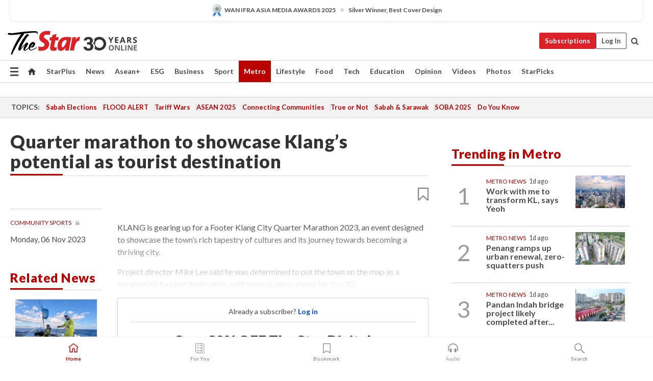

--- FILE ---
content_type: text/html; charset=UTF-8
request_url: https://www.thestar.com.my/metro/community-sports/2023/11/06/quarter-marathon-to-showcase-klangs-potential-as-tourist-destination
body_size: 68693
content:
<!--default_base.blade.php-->
<!DOCTYPE html>
<html lang="en">
<head>
    	<title>Quarter marathon to showcase Klang’s potential as tourist destination | The Star</title>
    <link rel="icon" type="image/png" href="https://cdn.thestar.com.my/Themes/img/favicon.ico" />
    

    <!--START: common.blade.php-->
<meta http-equiv="Content-Type" content="text/html;charset=utf-8"/>
<meta name="ROBOTS" content="index,follow,max-image-preview:large"/>
<meta name="viewport" content="width=device-width, initial-scale=1, minimum-scale=1" />
<meta name="at:customer_id" content="">
<meta name="at:subscription_status" content="Inactive">
<!--END: common.blade.php-->
    
                <!--StandardLayout.additionalGlobalHeadHTML-->


<script type="application/ld+json">
{
"@context": "http://schema.org",
"@type": "NewsArticle",
"headline": "Quarter marathon to showcase Klang’s potential as tourist destination",
"articleSection": "Metro",
"creator": "The Star Online",
"thumbnailUrl": "https://cdn.thestar.com.my/Themes/img/tsol-default-image2023.png",
"dateCreated": "2023-11-05T16:00:00.000Z", 
"url": "https://www.thestar.com.my/metro/community-sports/2023/11/06/quarter-marathon-to-showcase-klangs-potential-as-tourist-destination",
"keywords":["\/Metro\/Community Sports" , "Footer Klang City Quarter Marathon 2023", "tourism", "Mike Lee"],
"author": {"@type":"Organization","name":"The Star Online","url":"https:\/\/www.thestar.com.my"},
"image": "https://cdn.thestar.com.my/Themes/img/tsol-default-image2023.png",
"datePublished": "2023-11-05T16:00:00.000Z", 
"dateModified": "2023-11-06T01:30:44.000Z"  
}
</script>
<!--START: article.blade.php test-->

    <!-- Android native install app--> 
    <script>     
        if ('serviceWorker' in navigator) { 
          window.addEventListener('load', function() {
            navigator.serviceWorker.register('/theme_metro/js/sw.js').then(function(registration) {
              // Registration was successful
              console.log('ServiceWorker registration successful with scope: ', registration.scope);
            }, function(err) {
              // registration failed :(
              console.log('ServiceWorker registration failed: ', err);
            });
          });
        }
    </script>
    
    <link rel="manifest" href="/theme_metro/js/manifest.json">
	
	<meta property="fb:app_id" content="121120175250633" />
	<meta property="og:url" content="https://www.thestar.com.my/metro/community-sports/2023/11/06/quarter-marathon-to-showcase-klangs-potential-as-tourist-destination" />
	<meta property="og:title" content="Quarter marathon to showcase Klang’s potential as tourist destination" />
	<meta property="og:description" content="KLANG is gearing up for a Footer Klang City Quarter Marathon 2023, an event designed to showcase the town’s rich tapestry of cultures and its journey towards becoming a thriving city." />
	<meta property="og:type" content="article" />
	<meta property="og:locale" content="en_GB" />
	<meta property="og:site_name" content="The Star" />
	<meta property="og:image:width" content="600" />
	<meta property="og:image:height" content="315" />
	<meta property="og:image" content="https://cdn.thestar.com.my/Themes/img/newTsol_logo_socmedia.png" />
     
    <div class="stickyy">
    <div id="installContainer" style="display:none" class="installApp">  
        <button id="btnClose" type="button"> &times; </button> 
        <div id="imgBox"> 
            <img src="/theme_metro/images/TSOL640x100.png" alt="The Star" onclick="false">   
        </div>
        <button id="btnAdd" type="button"> View </button>   
    </div> 
    </div>
    <style>       
        
        div.stickyy {     
            background-color: white;  
            position: sticky !important; 
            z-index: 200 !important; 
        }   
        
/*        @media  only screen and (max-width: 767px){  
            a.navbar-brand.brand-mobile {
                padding-top: 3px !important;
                margin-top: 12px !important;
            }
        }    */
            
        #installContainer {    
            background-color: white;   
            position: initial;
            display: inline-block;    
        }    
        
        #imgBox {  
            margin-left: 30px;  
        } 
        
        #btnAdd {  
            border: 1px solid #d6d6d6; 
            padding: 1px 8px;
            text-align: center;
            text-decoration: none;  
            position:absolute; 
            border-radius: 3px; 
            right:10%;
            top:30%;
        } 

        #btnClose {
            position:absolute; 
            background:none;
            border:none;
            margin:0;
            padding:0; 
            left: 3%;
            top: 10%;
            font-size: 32px;
        }
         
    </style>    

    <script>     
        
        if (navigator.userAgent.match(/Android/i)) {  
            
            let deferredPrompt;
            
            window.addEventListener('beforeinstallprompt', (e) => {  
              e.preventDefault(); 
              deferredPrompt = e;   
              //btnAdd.style.display = 'block';  
              document.getElementById("installContainer").classList.remove("installApp");  
              document.getElementById("installContainer").classList.add("showInstall");
              document.getElementById("installContainer").style.display = "inline";   
              jQuery('div.stickyy').attr("style", "top: 0 !important; padding-bottom: 3px !important;");
              jQuery('#navbar-main.affix').attr("style", "top: 55px !important;"); 
              
              var position = jQuery(window).scrollTop(); 
              jQuery(window).scroll(function() {
                  var scroll = jQuery(window).scrollTop();
                  if(jQuery('#installContainer').hasClass('showInstall')){
                        if(scroll > position) {
                             //when scrolling down
                             if(jQuery('#navbar-main').hasClass('affix')){ 
                                 jQuery('div.stickyy').attr("style", "top: 0 !important; padding-bottom: 3px !important;");   
                                 jQuery('#navbar-main.affix').attr("style", "top: 55px !important;"); 
                             }
                         }
                         else {
                             if(jQuery('#navbar-main').hasClass('affix-top')){ 
                                 jQuery('div.stickyy').removeAttr("style", "top: 0 !important;");   
                                 jQuery('#navbar-main').removeAttr("style", "top: 55px !important;"); 
                             }
                         }
                       position = scroll;
                  }
              });
              
            });  
               
            btnAdd.addEventListener('click', (e) => {     
              deferredPrompt.prompt();  
              deferredPrompt.userChoice
                .then((choiceResult) => {
                  if (choiceResult.outcome === 'accepted') {
                    console.log('User accepted the A2HS prompt');
                  } else { 
                    console.log('User dismissed the A2HS prompt');
                  }  
                  deferredPrompt = null;
                });  
                
            }); 
            
            btnClose.addEventListener('click', function(){     
               document.getElementById('installContainer').style.display = 'none';
               document.getElementById("installContainer").classList.remove("showInstall");
               jQuery('#installContainer').addClass('installApp');  
            });    
            
        }
         
    </script>



<meta name="description" content="KLANG is gearing up for a Footer Klang City Quarter Marathon 2023, an event designed to showcase the town’s rich tapestry of cultures and its journey towards becoming a thriving city." />
<meta name="keywords" content="Footer Klang City Quarter Marathon 2023,tourism,Mike Lee" />
<meta name="cXenseParse:smg-keywords" content="Footer Klang City Quarter Marathon 2023" />
<meta name="cXenseParse:smg-keywords" content="tourism" />
<meta name="cXenseParse:smg-keywords" content="Mike Lee" />
<meta name="cXenseParse:smg-brandsafety" content=""/>
<meta name="pageType" content="article" />
<meta name="url" content="https://www.thestar.com.my/metro/community-sports/2023/11/06/quarter-marathon-to-showcase-klangs-potential-as-tourist-destination" />
<meta name="datePublished" content="2023-11-06 00:00:00" />
<meta name="dateModified" content="2023-11-06 09:30:44" />
<meta name="author" content="" />
<meta name="inLanguage" content="en" />
<meta name="cxenseRandom" content="mkjghb098xxmacqgymip" />
<meta name="page_type" content="Article"/>
<meta name="content_type" content="Article" />
<meta name="content_id" content="1212673" />
<meta name="content_title" content="Quarter marathon to showcase Klang’s potential as tourist destination" />
<meta name="content_category" content="Metro/Community Sports" />
<meta name="content_category_alt" content="Sport/Others" />
<meta name="cXenseParse:taxonomy" content="metro/community-sports" />
<meta name="cXenseParse:taxonomy" content="sport/others" />
<meta name="content_author" content="NA" />
<meta name="content_sp" content="NA" />
<meta name="content_byline" content="NA" />
<meta name="content_agency" content="NA" />
<meta name="content_language" content="English" />
<meta name="content_date" content="2023-11-06" />
<meta name="content_tags" content="Footer Klang City Quarter Marathon 2023,tourism,Mike Lee" />
<meta name="content_tier" content="Metered" />
<meta name="content_length" content="Short" />
<meta name="content_exclusive" content="false" />
<meta name="parsely-metadata" content="{&quot;guid&quot;: &quot;1212673&quot;, &quot;byline&quot;: &quot;NA&quot;, &quot;summary&quot;: &quot;KLANG is gearing up for a Footer Klang City Quarter Marathon 2023, an event designed to showcase the town&rsquo;s rich tapestry of cultures and its journey towards becoming a thriving city.&quot;, &quot;image_url&quot; :&quot;https://cdn.thestar.com.my/Themes/img/tsol-default-image2023.png&quot;,&quot;contain_video&quot;: false,&quot;is_premium&quot;: false,&quot;is_print&quot;: true,&quot;access_type&quot;: &quot;metered&quot; ,&quot;kicker_name&quot;: &quot;Community Sports&quot;,&quot;kicker_url&quot;: &quot;/metro/community-sports/&quot; } " />
<meta name="thumbnailUrl" content="https://cdn.thestar.com.my/Themes/img/tsol-default-image2023.png" />
<meta property="cXenseParse:author" content="The Star Online" />
<meta name="cXenseParse:pageclass" content="article" />
<meta name="cXenseParse:smg-accesstype" content="metered" />
<meta name="cXenseParse:recs:publishtime" content="2023-11-06T00:00:00+0800" />
<meta property="article:modified_time" content="2023-11-06T09:30:44+0800" />
<meta name="cXenseParse:articleid" content="1212673" />
<meta name="cXenseParse:smg-contenttype" content="Article" />
 
<meta name="cXenseParse:kicker_name" content="Community Sports" />
<meta name="cXenseParse:kicker_url" content="/metro/community-sports/" />
<meta name="cXenseParse:is_print" content="true" />
<meta name="cXenseParse:is_exclusive" content="false" />
<meta property="article:published_time" content="2023-11-06T00:00:00.000Z" />
<meta property="article:modified_time" content="2023-11-06T09:30:44.000Z"/>
<meta property="article:author" content="" />
<meta property="article:section" content="Metro" />
<meta name="twitter:card" content="summary_large_image" />
<meta name="twitter:title" content="Quarter marathon to showcase Klang’s potential as tourist destination" />
<meta name="twitter:description" content="KLANG is gearing up for a Footer Klang City Quarter Marathon 2023, an event designed to showcase the town’s rich tapestry of cultures and its journey towards becoming a thriving city." />
<meta name="twitter:image" content="https://cdn.thestar.com.my/Themes/img/newTsol_logo_socmedia.png" />
<meta itemprop="identifier" content="3617491" />
<meta itemprop="headline" content="Quarter marathon to showcase Klang’s potential as tourist destination" />
<meta itemprop="pageType" content="article" />
<meta itemprop="articleSection" content="Metro" />
<meta itemprop="datePublished" content="2023-11-06 00:00:00" />
<meta itemprop="dateModified" content="2023-11-06 09:30:44" />
<meta itemprop="image" content="https://cdn.thestar.com.my/Themes/img/tsol-default-image2023.png" />
<meta name="article_section_name" content="Metro" />
<meta name="content_sentiment" content="NA" />
<meta name="content_sentiment_magnitude" content="NA" />
<meta name="content_classification_main" content="NA" />
<meta name="content_classification_main_alt" content="NA" />
<meta name="content_classification" content="NA" />
<meta name="content_classification_alt" content="NA" />
<meta name="content_keyword_suggestion" content="NA" />
<link href="https://www.thestar.com.my/metro/community-sports/2023/11/06/quarter-marathon-to-showcase-klangs-potential-as-tourist-destination" rel="canonical" >


    <input type="hidden" value="zpUCnlfMoMTRuuXU0BZ/3B1i1fRWYPFoa0xiEPiLwRXHx0V1anYHN1CwGMJTWuZCNgmFLMGWMZJxHH9ysR5l6g+UB5mzcup9XIm676YSbyqMB5gwmOMz8q3aPI5jXe0Ye+9zX3we/qAuU3RnDyx+7w==" id="hecs">
<!--END: article.blade.php-->            
    <!-- CSRF Token -->
    <meta name="csrf-token" content="4CxMBIhWlI4d7aD0q4NYQWPkNqbbhPAaBFnjM9w4">
    <!-- Global Header scripts -->    
     
            
    <!-- Start Header Script -->
<!-- Anti-flicker snippet (recommended) 
<style>.async-hide { opacity: 0 !important} </style>
<script>(function(a,s,y,n,c,h,i,d,e){s.className+=' '+y;h.start=1*new Date;
h.end=i=function(){s.className=s.className.replace(RegExp(' ?'+y),'')};
(a[n]=a[n]||[]).hide=h;setTimeout(function(){i();h.end=null},c);h.timeout=c;
})(window,document.documentElement,'async-hide','dataLayer',4000,
{'GTM-PVM4TH':true});</script> -->
<meta name="apple-itunes-app" content="app-id=428184176">
<link rel="stylesheet" type="text/css" href="https://cdn.thestar.com.my/Themes/css/bootstrap.min.css" />
<link rel="stylesheet" type="text/css" href="https://fonts.googleapis.com/css?family=Lato:300,300i,400,400i,700,700i,900,900i&display=swap" />
<link href="https://fonts.googleapis.com/icon?family=Material+Icons+Round" rel="stylesheet">
<link href="https://fonts.googleapis.com/icon?family=Material+Icons" rel="stylesheet">
<link rel="stylesheet" type="text/css" href="https://cdn.thestar.com.my/Themes/css/tsol2019_pw.min.css?v=20251201" />
<link rel="stylesheet" type="text/css" href="https://cdn.thestar.com.my/Themes/css/story2017.min.css?v=20250324" />
<link rel="stylesheet" type="text/css" href="https://cdn.thestar.com.my/Themes/css/info.min.css" />
<link rel="stylesheet" type="text/css" href="https://cdn.thestar.com.my/Themes/css/bookmark.min.css?v=20201123" />
<link rel="stylesheet" type="text/css" href="https://cdn.thestar.com.my/Themes/css/main.css?v=202501014" />
<link rel="stylesheet" type="text/css" href="https://cdn.thestar.com.my/Themes/css/promo.min.css">
<link rel="stylesheet" type="text/css" media="only screen and (max-width:767px)" href="https://cdn.thestar.com.my/Themes/css/responsive.min.css">
<link rel="stylesheet" type="text/css" href="https://cdn.thestar.com.my/Themes/css/stock.search.min.css" />
<link rel="stylesheet" type="text/css" href="https://cdn.thestar.com.my/Themes/css/font-awesome.min.css" />
<link rel="stylesheet" type="text/css" href="https://cdn.thestar.com.my/GlobalBar/css/global-bar.min.css"/>
<link rel="stylesheet" type="text/css" href="https://cdn.thestar.com.my/Components/Audio/audio.min.css">
<link rel="stylesheet" type="text/css" href="https://cdn.thestar.com.my/Themes/css/owl.carousel.min.css"/>
<link rel="stylesheet" type="text/css" href="https://cdn.thestar.com.my/Themes/css/style.min.css?v=202512031"/>
<link rel="stylesheet" type="text/css" href="https://cdn.thestar.com.my/Themes/css/header-menu.min.css?v=20250428"/>
<link rel="stylesheet" type="text/css" href="https://cdn.thestar.com.my/Themes/css/30-year-anniversary.min.css?v=20250626"/>

<!-- hide globalbar for tablet -->
<style>@media screen and (min-width: 768px) and (max-width: 1024px){
#thestar-global-bar { display: none; }
body { padding-top: 0 !important; }
#navbar-main.affix { top: 0 !important; }
}</style>
<style>
.sassize{--breakpoint:desktop}@media all and (max-width:991px){.sassize{--breakpoint:tablet}}@media all and (max-width:767px){.sassize{--breakpoint:mobile}}
img[src$="default.gif"] { display: none;}
img[src^="https://content.thestar.com.my/smg/settag/name=lotame/tags="] {display:none;}
.masthead {
  background: url(https://cdn.thestar.com.my/Widgets/Masthead/2025/Christmas.png) no-repeat -5px -3px transparent;
}
.masthead-2 {
    position: absolute;
    width: 250px;
    left: 41%;
    right: 41%;
    top: 12px;
}
.anniv-special{
	display:none;
}
@media only screen and (max-width: 991px) {	
    /*50 years special*/
    .anniv-special{
	display:block;
	margin:0 auto;
	text-align:center;
    }
   .anniv-special img{
        height: auto;
        width: 200px;
        margin-top: 12px;
        margin-bottom: 12px;
    }
}
</style>
<!--<script type="text/javascript" async src="https://experience-ap.piano.io/xbuilder/experience/load?aid=Gr82HQx5pj"></script>-->
<script src="//ajax.googleapis.com/ajax/libs/jquery/3.6.0/jquery.min.js"></script>
<!-- HTML5 Shim and Respond.js IE8 support of HTML5 elements and media queries -->
<!-- WARNING: Respond.js doesn't work if you view the page via file:// -->
<!--[if lt IE 9]>
<script src="https://oss.maxcdn.com/libs/html5shiv/3.7.0/html5shiv.js"></script>
<script src="https://oss.maxcdn.com/libs/respond.js/1.4.2/respond.min.js"></script>
<![endif]-->
<script src="https://cdnjs.cloudflare.com/ajax/libs/URI.js/1.18.10/URI.min.js"></script>
<script src="https://cdnjs.cloudflare.com/ajax/libs/moment.js/2.18.1/moment.min.js"></script>
<script src="https://cdnjs.cloudflare.com/ajax/libs/postscribe/2.0.8/postscribe.min.js"></script>
<script src="https://cdn.thestar.com.my/Themes/js/js.cookie.min.js"></script>
<script src="https://cdn.thestar.com.my/Themes/js/jquery.dotdotdot.min.js"></script>
<script src="https://cdn.jsdelivr.net/npm/vue@2.5.12/dist/vue.min.js"></script>
<script src="https://cdnjs.cloudflare.com/ajax/libs/axios/0.19.0/axios.min.js"></script>
<script src="https://cdn.thestar.com.my/Themes/js/Main.min.js"></script>
<script src="https://cdn.thestar.com.my/Themes/js/widget_mixin.min.js"></script>
<script>var my_jquery = jQuery;</script>
<script>jQuery = my_jquery;</script>
<script src="https://cdn.thestar.com.my/Themes/js/slick.min.js" ></script>
<script type="text/javascript" src="https://cdn.thestar.com.my/Themes/js/jquery.unveil.min.js" defer></script>
<script>

			
var KICKER_FREE_MARKUP='<span class="labels labels--free" data-toggle="tooltip" title="" data-original-title="This is a Free article"><i class="fa fa-unlock"></i></span>'
var KICKER_PREMIUM_MARKUP='<span class="biz-icon" data-toggle="tooltip" title="" id="sbp-tip" data-original-title="Premium">Premium</span>';
var KICKER_LOCK_MARKUP='<span class="biz-icon" data-toggle="tooltip" title="" id="sbp-tip" data-original-title="To unlock the article, click on the headline and log in with your StarBiz Premium account or select a membership to join." aria-describedby="tooltip489695">StarBiz Premium</span>';
var KICKER_UNLOCK_MARKUP='<span class="biz-icon"><i class="fa fa-unlock"></i></span>';
var KICKER_LOCK_MARKUP_V2='<span class="labels labels--gray" data-toggle="tooltip" title="" data-original-title="This is a locked article"><i class="fa fa-lock"></i></span>';
</script>
<!-- Cx FB user linking script begin -->
<script type="text/javascript">
  
    function checkFBLogin() {
     if (window.FB && typeof FB.getLoginStatus === 'function') {
 
        FB.getLoginStatus(function(response) {
          if (response.status === 'connected') {
            // Read the FaceBook user ID
            var fbUserId = response.authResponse.userID;
            
          } else {
            setTimeout(checkFBLogin, 1000);
          }
        });
 
      } else {
        setTimeout(checkFBLogin, 1000);
      }
    }
    checkFBLogin();
</script>
<!-- Cx FB user linking script end -->
<script src="https://cdn.thestar.com.my/Themes/js/owl.carousel.min.js"></script>
<script src="https://cdn.thestar.com.my/Themes/js/parsely-onload.min.js"></script>
<script src="https://cdn.thestar.com.my/Themes/js/mediatag.min.js"></script>
<script src="https://cdn.thestar.com.my/Themes/js/mediatagv3.js"></script>
<script src="https://cdn.thestar.com.my/Themes/js/mediahelper.min.js?v=2021002"></script>
<link rel="apple-touch-icon" sizes="57x57" href="https://cdn.thestar.com.my/Themes/img/touch-icon-precomposed.png">
<link rel="apple-touch-icon" sizes="114x114" href="https://cdn.thestar.com.my/Themes/img/touch-icon-iphone.png">
<link rel="apple-touch-icon" sizes="120x120" href="https://cdn.thestar.com.my/Themes/img/touch-icon-120x120.png">
<link rel="apple-touch-icon" sizes="152x152" href="https://cdn.thestar.com.my/Themes/img/touch-icon-ipad.png">
<link rel="apple-touch-icon" sizes="167x167" href="https://cdn.thestar.com.my/Themes/img/touch-icon-iphone-retina.png">
<link rel="apple-touch-icon" sizes="180x180" href="https://cdn.thestar.com.my/Themes/img/touch-icon-ipad-retina.png">
<link rel="apple-touch-icon" sizes="192x192" href="https://cdn.thestar.com.my/Themes/img/touch-icon-192x192.png">
<link rel="stylesheet" type="text/css" href="https://cdn.thestar.com.my/Themes/css/widgettop.min.css" />
<script src="https://cdn.thestar.com.my/Themes/js/widgettop.min.js"></script>
<!--<script type="text/javascript" src="//s7.addthis.com/js/300/addthis_widget.js#pubid=ra-5dfaeb0face4ad17"></script>-->

<!-- Start Deco masthead -->
<script type="text/javascript">
jQuery(document).ready(function(){
var checkDeco = new Date();
var decoStart = new Date("December 8, 2025 00:00:00");
var decoEnd = new Date("December 31, 2025 23:59:59");
if (checkDeco.getTime() > decoStart.getTime() && checkDeco.getTime() < decoEnd.getTime()){
//This is for regular festival masthead
$("#page-header > div >div").attr("class", "container masthead");

}
});
</script>
<!-- End Deco masthead -->
<script>var rmad = false;</script>

<!-- Sharethis-->
<script type='text/javascript' src='https://platform-api.sharethis.com/js/sharethis.js#property=6475dc6e8b790100199499d6&product=sop' async='async'></script>
<link rel="stylesheet" type="text/css" href="https://cdn.thestar.com.my/Themes/css/sharethis.min.css" />

<link rel="stylesheet" type="text/css" href="https://cdn.thestar.com.my/Themes/css/mustwatch.css" />

<!-- Clarity 20241121-->
<script type="text/javascript">
    (function(c,l,a,r,i,t,y){
        c[a]=c[a]||function(){(c[a].q=c[a].q||[]).push(arguments)};
        t=l.createElement(r);t.async=1;t.src="https://www.clarity.ms/tag/"+i;
        y=l.getElementsByTagName(r)[0];y.parentNode.insertBefore(t,y);
    })(window, document, "clarity", "script", "o0x36t4cob");
</script>

<!-- End Header Script -->            <!-- theme includes js_extra.blade.php -->
<script type="text/javascript">
var viewid = Math.round(Math.random() * 100000000000);
function sasiajserver(size,position){
var SAS = JSON.parse(jQuery('meta[name=SAS]').attr("content"));
var rdm2 = Math.round(Math.random() * 100000000000);
return "https://content.thestar.com.my/smg/jserver/viewid=" + viewid +
    "/random=" + rdm2 +
    "/network=SMG/site=TSOL" +
    "/area=" + SAS.area + 
    "/pagetype=" + SAS.pagetype + 
    "/platform=" + sascalcsize() + 
    "/size=" + size +
    "/position=" + position;
}
function sascalcsize(){var b=window.getComputedStyle(document.querySelector(".sassize"));var a=b.getPropertyValue("--breakpoint");return a};
</script>
<!-- Admiral --> 
<script>
             if (typeof pageType !== "undefined")
         {
         if(pageType == "article"){
                var daxsubscriber = false;
          }
       }
        
</script>
<!-- End Admiral -->
<script>
// show or hide login button
var rmad = false;
var isLogin = false;

tkValid = 0;
// 3 = active , subscriber, has ads free
if (tkValid > 0) {
    isLogin = true;
} 
if (tkValid == "3") {
    rmad = true;
}

jQuery(document).ready(function() {
if (tkValid > 0) {
    jQuery('.btn_login').hide();
    jQuery('.login_menu').show();
    jQuery('.m-login-menu').show();
    jQuery('.m-login-button').attr("style", "display: none !important"); // Override css
} else {
    jQuery('.btn_login').show();
    jQuery('.login_menu').hide();
    jQuery('.m-login-button').show();
    jQuery('.m-login-menu').hide();
}
});
</script>
<!-- PPID --> 
<script type="text/javascript">  
    // client id value will be = encrypted(userid)
    // else client id = encrypted GA ID
    var client_id = "cd91e4b8cc71fc46c35e4608358cc1df5faf72f4";
    var re = new RegExp("^([0-9a-zA-Z]{32,150})$|^([0-9a-fA-F]{8}-[0-9a-fA-F]{4}-[0-9a-fA-F]{4}-[0-9a-fA-F]{4}-[0-9a-fA-F]{12})$");
    var userID = "UA-167768859-1" ;
	
			client_id = "cd91e4b8cc71fc46c35e4608358cc1df5faf72f4";
	
    console.log('client_id: '+client_id);
</script>
<!-- End PPID -->

<!-- CDP Web Insight script -->
<script type = "text/javascript" >
   var _portalId = "564891087";
   var _propId = "564997745";

   var _ATM_TRACKING_ASSOCIATE_UTM = 0 ;
   var _CDP_GA_ACCOUNT_TRACKING_ID = "UA-828580-1";

   var _cdp365Analytics = {
      default_event: 0,
      first_party_domain: ".thestar.com.my",
      dims: {
         users: {
            origin_source: "The Star Online"
         }
      }
   };
(function() {
    var w = window;
    if (w.web_event) return;
    var a = window.web_event = function() {
        a.queue.push(arguments);
    }
    a.propId = _propId;
    a.track = a;
    a.queue = [];
    var e = document.createElement("script");
    e.type = "text/javascript", e.async = !0, e.src = "//st-a.cdp.asia/insight.js";
    var t = document.getElementsByTagName("script")[0];
    t.parentNode.insertBefore(e, t)
})(); </script>
<!-- End of CDP Web Insight script -->

<!-- Chartbeat --> 
<script async src="//static.chartbeat.com/js/chartbeat_mab.js"></script>
<script>
    var chbpage_type = jQuery('meta[name=page_type]').attr("content");
    var chbcontentauthor = jQuery('meta[name=content_byline]').attr("content");
    var contentcat = jQuery('meta[name=content_category]').attr("content");
    var contentaltcat = jQuery('meta[name=content_category_alt]').attr("content");
    var chbpagecat = jQuery('meta[name=page_category]').attr("content");
	var chburl = jQuery("meta[property='og:url']").attr("content");
    var chbaltcats;
    var chballcats = '';
    var chbuser_status = 'anon';

    if (typeof chbpage_type !== "undefined") {

    if (chbpage_type.toLowerCase() == "article" || chbpage_type.toLowerCase() == "category" || chbpage_type.toLowerCase() == "photo listing" ||  chbpage_type.toLowerCase() == "photo gallery") {

        if (typeof chbcontentauthor !== "undefined") {
            if (chbcontentauthor === 'NA') {
                chbcontentauthor = '';
            }
            //else if (chbcontentauthor.indexOf('By') > -1) {
            //chbcontentauthor = chbcontentauthor.replace('By', '');
            //chbcontentauthor = chbcontentauthor.trim();
            //}
            //else if (chbcontentauthor.indexOf('by') > -1) {
            //chbcontentauthor = chbcontentauthor.replace('by', '');
            //chbcontentauthor = chbcontentauthor.trim();
            //}
        } else {
            chbcontentauthor = '';
        }

        if (typeof chbpagecat !== "undefined") {            
            if (chbpagecat === 'NA') {
                chbpagecat = '';
            }

            if (chbpagecat.toLowerCase() === 'starpicks') {
                chbpagecat = 'StarPicks';
            }

            if (chbpagecat.toLowerCase() === 'starplus') {
                chbpagecat = 'StarPlus';
            }

            if (chbpagecat.toLowerCase() === 'aseanplus') {
                chbpagecat = 'AseanPlus';
            }
			
        } else {
            chbpagecat = '';
        }

        if (typeof contentcat !== "undefined") {
            contentcat = cleanContentCategories(contentcat);
            contentcat = contentcat.split('/').join(','); 
        }else{
            contentcat = '';
        }
        if (typeof contentaltcat !== "undefined") {
            contentaltcat = cleanContentCategories(contentaltcat);
            contentaltcat = contentaltcat.split('/').join(','); 
        }else{
            contentaltcat = '';
        }

        if (chbpage_type.toLowerCase() == "category") {
            chballcats = chbpagecat;
        } else if (chbpage_type.toLowerCase() == "photo listing" || chbpage_type.toLowerCase() == "photo gallery") {
            chballcats = 'Photos';
        } else {
            if (contentaltcat !== '') {
                chballcats = contentcat + ',' + contentaltcat; 
            } else {
                chballcats = contentcat;
            }
            
            var customname = ""; 
            var columnName = ""; 
            if( columnName != '' ){
                if( chballcats.toLowerCase().includes("lifestyle,viewpoints"))
                    chballcats = chballcats.replace(/lifestyle,viewpoints/gi, "Lifestyle,Viewpoints," + columnName);
                else if (chballcats.toLowerCase().includes("opinion,columnists"))
                    chballcats = chballcats.replace(/opinion,columnists/gi, "Opinion,Columnists," + columnName);
                else if (chballcats.toLowerCase().includes("sport,say what"))
                    chballcats = chballcats.replace(/sport,say what/gi, "Sport,Say What," + columnName);
                else if (chballcats.toLowerCase().includes("business,insight"))
                    chballcats = chballcats.replace(/business,insight/gi, "Business,Insight," + columnName);
                else if (chballcats.toLowerCase().includes("food,food for thought"))    
                    chballcats = chballcats.replace(/food,food for thought/gi, "Food,Food For Thought," + columnName);
                else if (chballcats.toLowerCase().includes("metro,views"))    
                    chballcats = chballcats.replace(/metro,views/gi, "Metro,Views," + columnName);
                else if (chballcats.toLowerCase().includes("tech,tech thoughts"))    
                    chballcats = chballcats.replace(/tech,tech thoughts/gi, "Tech,Tech Thoughts," + columnName);
            }
        }
    } else if (chbpage_type.toLowerCase() == "subcategory") {
        var pageCat = jQuery('meta[name=page_category]').attr("content");
		var customname = ""; 

                    chballcats = pageCat.split('/').join(',').replace("And", "&").replace("#", "");
                    chbcontentauthor = '';
			
    } else if (chbpage_type.toLowerCase() == "tag") {
        var pageCat = jQuery('meta[name=page_tag]').attr("content");
        chballcats = pageCat;
        chbcontentauthor = '';
    } else {
        chbcontentauthor = '';
        chballcats = '';
    }
} else {
    chbcontentauthor = '';
    chballcats = '';
}
	 
	if (chbcontentauthor != '')
    {
        chbcontentauthor = chbcontentauthor.replace(/\b and \b/i, ",");
        chbcontentauthor = chbcontentauthor.replace(/[^@\s]*@[^@\s]*\.[^@\s]*/, "");
        chbcontentauthor = chbcontentauthor.replace(/([^\v]+) \bBy\b | *\bBy\b/i, "");
		chbcontentauthor = chbcontentauthor.replace(/\s*,\s*/g, ",");
        chbcontentauthor = chbcontentauthor.trim();
    }

    chballcats = cleanContentCategories(chballcats);
	
     
        if (isLogin==true) {
            chbuser_status = 'lgdin';
        }else{
            chbuser_status = 'anon';
        } 
    
    function cleanContentCategories(content){
        //all page_types
        content = content.replace(/starpicks/gi, 'StarPicks');
        content = content.replace(/starplus/gi, 'StarPlus');
        content = content.replace(/aseanplus/gi, 'AseanPlus');
        content = content.replace(/&#039;/gi, "'");
        //article page_types
        content = content.replace(/lifestyle\/entertainment/gi, 'Lifestyle,Entertainment & Style,Entertainment');
        content = content.replace(/lifestyle\/style/gi,         'Lifestyle,Entertainment & Style,Style');
        content = content.replace(/lifestyle\/people/gi,        'Lifestyle,People & Living,People');
        content = content.replace(/lifestyle\/living/gi,        'Lifestyle,People & Living,Living');
        content = content.replace(/lifestyle\/travel/gi,        'Lifestyle,Travel & Culture,Travel');
        content = content.replace(/lifestyle\/culture/gi,       'Lifestyle,Travel & Culture,Culture');
        content = content.replace(/lifestyle\/health/gi,        'Lifestyle,Health & Family,Health');
        content = content.replace(/lifestyle\/family/gi,        'Lifestyle,Health & Family,Family');
        content = content.replace(/sport\/others/gi, 'Sport/Other Sports');
        //subcategory page_types
        if(!content.includes('Other Sports')){
            content = content.replace(/Other Sport/gi, 'Other Sports');
        }

        var result = content;
        result = removeLastChar(result, ',');
        return result;
    }

    function removeLastChar(str,charStr){
        var lastChar = str[str.length -1];
        if(lastChar == charStr){
            str = str.slice(0, -1);
        }
        return str;
    }
	 
	 (function() {
                /** CONFIGURATION START **/
                var _sf_async_config = window._sf_async_config = (window._sf_async_config || {});
                _sf_async_config.uid = 66903;
                _sf_async_config.domain = 'thestar.com.my';
                _sf_async_config.flickerControl = false;
                /*_sf_async_config.useCanonical = true;
                _sf_async_config.useCanonicalDomain = true;*/
				_sf_async_config.path = chburl;
                _sf_async_config.sections = chballcats;
                _sf_async_config.authors = chbcontentauthor;
				_sf_async_config.articleBlockSelector = 'div.in-sec-story,div.focus-story,div.list-listing';

                var _cbq = window._cbq = (window._cbq || []);
                _cbq.push(['_acct', chbuser_status]);

                /** CONFIGURATION END **/
                function loadChartbeat() {
                    var e = document.createElement('script');
                    var n = document.getElementsByTagName('script')[0];
                    e.type = 'text/javascript';
                    e.async = true;
                    e.src = '//static.chartbeat.com/js/chartbeat.js';
                    n.parentNode.insertBefore(e, n);
                }
                loadChartbeat();
        })();
</script>
<!-- End Chartbeat -->        <!-- resources common css_includes.blade.php -->        
    <!-- theme includes css_includes.blade.php -->            <!-- Widget CSS links -->
        <link type="text/css" rel="stylesheet" href="/theme_metro/widgets/article-details/article-details.css"/>
        <!-- Page Header scripts -->
<link href="https://cdn.thestar.com.my/Themes/css/print_v2.css" rel="stylesheet" type="text/css">
<!--<script async src="https://securepubads.g.doubleclick.net/tag/js/gpt.js"></script>
<script async src='//cdn.thestar.com.my/Themes/js/prebid.js'></script>-->
<script async src="https://platform.twitter.com/widgets.js" charset="utf-8"></script>
<script>
if (!rmad) {
  var sectionName = $('meta[name=article_section_name]').attr("content");
  document.write('<scr');
  document.write('ipt src="https://cdn.thestar.com.my/Themes/js/gpt/' + sectionName + 'Story.js?v=20251016_1">');
  document.write("</scr");
  document.write("ipt>");
}

</script>
<script type="text/javascript" src="https://cdn.thestar.com.my/Themes/js/story.min.js?v=20250922" defer></script>
<script type="text/javascript" src="/theme_metro/js/trendingParsely.js"></script>

<!-- Start of Survicate (www.survicate.com) code -->
<script type="text/javascript">
  //(function (w) {
    //var s = document.createElement('script');
    //s.src = '//survey.survicate.com/workspaces/40636b6a623c41a574580c19efa630b6/web_surveys.js';
    //s.async = true;
    //var e = document.getElementsByTagName('script')[0];
    //e.parentNode.insertBefore(s, e);
  //})(window);
</script>
<!-- End of Survicate code -->
<style>.video-container{margin-top:10px;}</style>
<!--<script async src="https://cdn.thestar.com.my/Themes/js/uraapi.min.js"></script>-->

    <script>
        window.Laravel = {"csrfToken":"4CxMBIhWlI4d7aD0q4NYQWPkNqbbhPAaBFnjM9w4"}
        var IMAGE_URL = 'https://apicms.thestar.com.my/';
    </script> 
    
</head>

    <body>
        <div class='sassize'></div>
    <!-- Main THEME Content -->
    <!-- page content -->
        <div class="widgettop" id="widgettop" style="display:none;">        
    <div class="flex-container ">
        <div class="firinfo"></div>
        <div class="close">   
            <img id="closeButton" src="https://cdn.thestar.com.my/Themes/img/close.png">
        </div>
    </div>
</div>    <!-- HEADER OF THEME -->
<div id="award-container" class="container" style="display: none;"></div>
<script>
    // hide award container if on /awards page
    if (window.location.pathname === '/awards' || window.location.pathname === '/awards/') {
        document.getElementById('award-container').style.display = 'none';
    } else {
        fetch('https://cdn.thestar.com.my/Components/AwardHighlight/award-highlight.txt' + "?v=" + Date.now())
        .then(response => response.text())
        .then(html => {
            const awardContainer = document.getElementById('award-container');
            awardContainer.innerHTML = html;
            const scripts = awardContainer.getElementsByTagName('script');
            for (let script of scripts) {
            eval(script.innerHTML);
            }
            // Wait for async script to set image src, then wait for image to load
            const checkImage = () => {
                const img = awardContainer.querySelector('.award-icon');
                if (img && img.src && img.src !== window.location.href) {
                    if (img.complete) {
                        awardContainer.style.display = '';
                    } else {
                        img.onload = () => awardContainer.style.display = '';
                        img.onerror = () => awardContainer.style.display = 'none';
                    }
                } else {
                    setTimeout(checkImage, 50);
                }
            };
            checkImage();
        })
        .catch(error => console.error('Error loading award:', error));
    }
</script>

<!-- header_menu -->
<header id="page-header">
    <div class="branding">
        <div class="container">
            <a class="navbar-brand brand-prime" href="/"
               data-list-type="Header"
               data-content-type="Navigation"
               data-content-title="The Star Online"
               data-content-id="https://www.thestar.com.my">
			    <svg class="icon" width="256" height="50" role="img" aria-label="the star online">
                    <image xlink:href="https://cdn.thestar.com.my/Themes/img/logo-tsol-30yrs.svg" src="https://cdn.thestar.com.my/Themes/img/logo-tsol-30yrs.svg" width="256" height="50" border="0"></image>
                </svg>
                <!--<svg class="icon" width="150" height="50" role="img" aria-label="the star online">
                    <image xlink:href="https://cdn.thestar.com.my/Themes/img/logo-tsol-fullv3.svg" src="https://cdn.thestar.com.my/Themes/img/logo-tsol-logov3.png" width="150" height="50" border="0"></image>
                </svg>-->
            </a>
			<div id="iconDesktop" style="display: none"></div>
            <ul class="nav social-branding right">
<!--                <li>
                    <a href="https://newsstand.thestar.com.my/epaper/" target="_blank" class="epaper"
                       data-list-type="Header"
                       data-content-type="App Download"
                       data-content-title="ePaper"
                       data-content-id="https://newsstand.thestar.com.my/epaper/ ">
                        <i class="icon sprite-icon"></i> The Star ePaper
                    </a>
                </li>-->
                                <li class="dropdown dropdown--subscribe top-bar">
                    <a  class="btn--subscribe"
                        data-list-type="Header"
                        data-content-type="Navigation"
                        data-content-title="Subscription"
                        data-content-id="https://www.thestar.com.my/subscription" href="/subscription">Subscriptions</a>
                </li>
                                                 <li id="btn_login" class="btn-login">
                     <a class="login" href="https://sso.thestar.com.my/?lng=en&amp;channel=1&amp;ru=HNQ8Auw31qgZZU47ZjHUhHKJStkK3H51/pPcFdJ1gQ9cFgPiSalasDvF6DeumuZwF1lydXUPumJj8asV5QsPHVG02NfwzvIeZZ563IcQ51l0s/lFU+Wzx0YNlxmT8j/DA1DECtsqpxBbTkE1dR1jxjqbpudyqpQXWxGtmZ7PfNdYsl7GHSTTc0/5AK/z3vfHO14/442LCX75V1k7BGSQnZ5LDUekRmyStXEnwLpKRYgR8e2UYLfPLMJKsTR8s86qxQCjk1B16S0cxpYJp7wrGKbwTn3wERzbeVZk45zHXMXgJtIY5W6CFMPSUre9mTue7FeTn4NRTesvXIgiZecbNBgqxaFwV3zQPfOoefLT+rk="
                        data-list-type="Header"
                        data-content-type="Outbound Referral"
                        data-content-title="Log In"
                        data-content-id="https://sso.thestar.com.my/?lng=en&amp;channel=1&amp;ru=HNQ8Auw31qgZZU47ZjHUhHKJStkK3H51/pPcFdJ1gQ9cFgPiSalasDvF6DeumuZwF1lydXUPumJj8asV5QsPHVG02NfwzvIeZZ563IcQ51l0s/lFU+Wzx0YNlxmT8j/DA1DECtsqpxBbTkE1dR1jxjqbpudyqpQXWxGtmZ7PfNdYsl7GHSTTc0/5AK/z3vfHO14/442LCX75V1k7BGSQnZ5LDUekRmyStXEnwLpKRYgR8e2UYLfPLMJKsTR8s86qxQCjk1B16S0cxpYJp7wrGKbwTn3wERzbeVZk45zHXMXgJtIY5W6CFMPSUre9mTue7FeTn4NRTesvXIgiZecbNBgqxaFwV3zQPfOoefLT+rk=">
                        Log In
                     </a>
                 </li>
                                 <li id="login_menu" class="dropdown top-bar" style="display:none;">
                        <a id="hllogin" class="log-in-light"><i class="material-icons-round person">person</i></a>
                        <ul class="dropdown-menu log-in 123">
                                                    <li>
                                <a href="https://login.thestar.com.my/accountinfo/profile.aspx" target="_blank"
                                   data-list-type="Profile Management"
                                   data-content-type="Manage Profile"
                                   data-content-title="https://login.thestar.com.my/accountinfo/profile.aspx">Manage Profile
                                </a>
                            </li>
                            <li>
                                <a href="https://login.thestar.com.my/accountinfo/changepassword.aspx" target="_blank"
                                   data-list-type="Profile Management"
                                   data-content-type="Change Password"
                                   data-content-title="https://login.thestar.com.my/accountinfo/changepassword.aspx">Change Password
                                </a>
                            </li>
                            <li>
                                <a href="https://login.thestar.com.my/accountinfo/sessions.aspx" target="_blank"
                                   data-list-type="Profile Management"
                                   data-content-type="Manage Logins"
                                   data-content-title="https://login.thestar.com.my/accountinfo/sessions.aspx">Manage Logins
                                </a>
                            </li>
                            <li style="border-top:1px solid #d6d6d6">
                                <a href="https://login.thestar.com.my/accountinfo/subscriptioninfo.aspx" target="_blank"
                                   data-list-type="Profile Management"
                                   data-content-type="Manage Subscription"
                                   data-content-title="https://login.thestar.com.my/accountinfo/subscriptioninfo.aspx">Manage Subscription
                                </a>
                            </li>
                            <li>
                                <a href="https://login.thestar.com.my/accountinfo/transhistory.aspx" target="_blank"
                                   data-list-type="Profile Management"
                                   data-content-type="Transaction History"
                                   data-content-title="https://login.thestar.com.my/accountinfo/transhistory.aspx">Transaction History
                                </a>
                            </li>
                            <li>
                                <a href="https://login.thestar.com.my/accountinfo/billing.aspx" target="_blank"
                                   data-list-type="Profile Management"
                                   data-content-type="Manage Billing Info"
                                   data-content-title="https://login.thestar.com.my/accountinfo/billing.aspx">Manage Billing Info
                                </a>
                            </li>
                                                                                    <li style="border-top:1px solid #d6d6d6">
                                <a href="https://www.thestar.com.my/foryou/edit"
                                   data-list-type="Profile Management"
                                   data-content-type="Manage For You"
                                   data-content-title="https://www.thestar.com.my/foryou/edit">Manage For You
                                </a>
                            </li>
                            <li style="border-bottom:1px solid #d6d6d6">
                                <a href="https://www.thestar.com.my/saved-articles"
                                   data-list-type="Profile Management"
                                   data-content-type="Manage Bookmarks"
                                   data-content-title="https://www.thestar.com.my/saved-articles">Manage Bookmarks
                                </a>
                            </li>
                                                                                    <li>
                                <a href="https://www.thestar.com.my/subscribe"
                                   data-list-type="Profile Management"
                                   data-content-type="Package & Pricing"
                                   data-content-title="https://www.thestar.com.my/subscribe">Package & Pricing
                                </a>
                            </li>
                                                        <li>
                                <a href="https://www.thestar.com.my/faqs/"
                                   data-list-type="Profile Management"
                                   data-content-type="FAQs"
                                   data-content-title="https://www.thestar.com.my/faqs/">FAQs
                                </a>
                            </li>
                            <li class="log-out">
                                <a href="#" onclick="logout();"
                                   data-list-type="Profile Management"
                                   data-content-type="Log Out"
                                   data-content-title="https://www.thestar.com.my">Log Out
                                </a>
                            </li>
                        </ul>
                    </li>
                     <li class="hidden-xs hidden-sm">
                            <label for="queryly_toggle" style="cursor: pointer;">
							<div class="top-search">
                               <i class="fa fa-search"></i>
							  </div>
                            </label>
                    </li>
            </ul>
        </div>
    </div>
    <nav id="navbar-main" class="navbar navbar-custom" data-spy="affix" data-offset-top="197">
        <div class="container">
            <div class="navbar-header">
                <button type="button" class="navbar-toggle left" data-toggle="collapse" data-target="#tsolmobar" id="btnmobmega">
                <span class="sr-only">Toggle navigation</span>
                <span class="icon-bar"></span>
                <span class="icon-bar"></span>
                <span class="icon-bar"></span>
                <i class="icon-x fa fa-times"></i>
                </button>
                <a class="navbar-brand brand-mobile left" href="/"
                   data-list-type="Header"
                   data-content-type="Navigation"
                   data-content-title="The Star Online"
                   data-content-id="https://www.thestar.com.my">
				   <svg class="icon logo-default" role="img" aria-label="the star online" height="28" width="148">
                        <image width="148" height="28" border="0" xmlns:xlink="http://www.w3.org/1999/xlink" xlink:href="https://cdn.thestar.com.my/Themes/img/logo-tsol-30yrs.svg" src="https://cdn.thestar.com.my/Themes/img/logo-tsol-30yrs.svg"></image>
                    </svg>
                    <svg class="icon logo-small" role="img" aria-label="the star online" height="28" width="84">
                        <image width="84" height="28" border="0" xmlns:xlink="http://www.w3.org/1999/xlink" xlink:href="https://cdn.thestar.com.my/Themes/img/logo-tsol-fullv3.svg" src="https://cdn.thestar.com.my/Themes/img/logo-tsol-logov3.png"></image>
                    </svg>
                    <!--<svg class="icon" role="img" aria-label="the star online" height="28" width="84">
                        <image width="84" height="28" border="0" xmlns:xlink="http://www.w3.org/1999/xlink" xlink:href="https://cdn.thestar.com.my/Themes/img/logo-tsol-fullv3.svg" src="https://cdn.thestar.com.my/Themes/img/logo-tsol-logov3.png"></image>
                    </svg>-->
                </a>
				 <div id="iconMobile" style="display: none"></div>
            </div>
            <div id="tsolnavbar">
                <ul class="nav navbar-nav navbar-left">
                    <li class="show-sd">
                        <button type="button" class="mega-nav-toggle navbar-toggle collapsed hidden-xs" data-toggle="collapse" data-target="#bs-example-navbar-collapse-1" aria-expanded="false">
                            <span class="sr-only">Toggle navigation</span>
                            <span class="icon-bar"></span>
                            <span class="icon-bar"></span>
                            <span class="icon-bar"></span>
                            <i class="icon-x fa fa-times"></i>
                        </button>
                    </li>
                                                            <li >
                                        <a id="navi-home" class="home-light" target="" onclick="ga('send', 'event' , 'TSOL NAVI' , 'Standard' , '/Home/' ); " href="/"
                       data-list-type="Header"
                       data-content-type="Navigation"
                       data-content-title="Home"
                       data-content-id="https://www.thestar.com.my">
                    <i class="icon sprite-icon"></i>
                    </a>
                                        </li>
                                                            <li class=dropdown>
                                        <a id="navi-starplus" class="starplus" target="" onclick="ga('send', 'event' , 'TSOL NAVI' , 'Standard' , '/StarPlus/' ); " href="/starplus"
                       data-list-type="Header"
                       data-content-type="Navigation"
                       data-content-title="StarPlus"
                       data-content-id="https://www.thestar.com.my/starplus">
                    StarPlus
                    </a>
                                        </li>
                                                            <li class=dropdown>
                                        <a id="navi-news" class="news" target="" onclick="ga('send', 'event' , 'TSOL NAVI' , 'Standard' , '/News/' ); " href="/news"
                       data-list-type="Header"
                       data-content-type="Navigation"
                       data-content-title="News"
                       data-content-id="https://www.thestar.com.my/news">
                    News
                    </a>
                                        </li>
                                                            <li class=dropdown>
                                        <a id="navi-asean+" class="asean+" target="" onclick="ga('send', 'event' , 'TSOL NAVI' , 'Standard' , '/AseanPlus/' ); " href="/aseanplus"
                       data-list-type="Header"
                       data-content-type="Navigation"
                       data-content-title="Asean+"
                       data-content-id="https://www.thestar.com.my/aseanplus">
                    Asean+
                    </a>
                                        </li>
                                                            <li class=dropdown>
                                        <a id="navi-esg" class="esg" target="" onclick="ga('send', 'event' , 'TSOL NAVI' , 'Standard' , '/ESG/' ); " href="/esg"
                       data-list-type="Header"
                       data-content-type="Navigation"
                       data-content-title="ESG"
                       data-content-id="https://www.thestar.com.my/esg">
                    ESG
                    </a>
                                        </li>
                                                            <li class=dropdown>
                                        <a id="navi-business" class="business" target="" onclick="ga('send', 'event' , 'TSOL NAVI' , 'Standard' , '/Business/' ); " href="/business"
                       data-list-type="Header"
                       data-content-type="Navigation"
                       data-content-title="Business"
                       data-content-id="https://www.thestar.com.my/business">
                    Business
                    </a>
                                        </li>
                                                            <li class=dropdown>
                                        <a id="navi-sport" class="sport" target="" onclick="ga('send', 'event' , 'TSOL NAVI' , 'Standard' , '/Sport/' ); " href="/sport"
                       data-list-type="Header"
                       data-content-type="Navigation"
                       data-content-title="Sport"
                       data-content-id="https://www.thestar.com.my/sport">
                    Sport
                    </a>
                                        </li>
                                                            <li class=dropdown>
                                        <a id="navi-metro" class="metro" target="" onclick="ga('send', 'event' , 'TSOL NAVI' , 'Standard' , '/Metro/' ); " href="/metro"
                       data-list-type="Header"
                       data-content-type="Navigation"
                       data-content-title="Metro"
                       data-content-id="https://www.thestar.com.my/metro">
                    Metro
                    </a>
                                        </li>
                                                            <li class=dropdown>
                                        <a id="navi-lifestyle" class="lifestyle" target="" onclick="ga('send', 'event' , 'TSOL NAVI' , 'Standard' , '/Lifestyle/' ); " href="/lifestyle"
                       data-list-type="Header"
                       data-content-type="Navigation"
                       data-content-title="Lifestyle"
                       data-content-id="https://www.thestar.com.my/lifestyle">
                    Lifestyle
                    </a>
                                        </li>
                                                            <li class=dropdown>
                                        <a id="navi-food" class="food" target="" onclick="ga('send', 'event' , 'TSOL NAVI' , 'Standard' , '/Food/' ); " href="/food"
                       data-list-type="Header"
                       data-content-type="Navigation"
                       data-content-title="Food"
                       data-content-id="https://www.thestar.com.my/food">
                    Food
                    </a>
                                        </li>
                                                            <li class=dropdown>
                                        <a id="navi-tech" class="tech" target="" onclick="ga('send', 'event' , 'TSOL NAVI' , 'Standard' , '/Tech/' ); " href="/tech"
                       data-list-type="Header"
                       data-content-type="Navigation"
                       data-content-title="Tech"
                       data-content-id="https://www.thestar.com.my/tech">
                    Tech
                    </a>
                                        </li>
                                                            <li class=dropdown>
                                        <a id="navi-education" class="education" target="" onclick="ga('send', 'event' , 'TSOL NAVI' , 'Standard' , '/Education/' ); " href="/education"
                       data-list-type="Header"
                       data-content-type="Navigation"
                       data-content-title="Education"
                       data-content-id="https://www.thestar.com.my/education">
                    Education
                    </a>
                                        </li>
                                                            <li class=dropdown>
                                        <a id="navi-opinion" class="opinion" target="" onclick="ga('send', 'event' , 'TSOL NAVI' , 'Standard' , '/Opinion/' ); " href="/opinion"
                       data-list-type="Header"
                       data-content-type="Navigation"
                       data-content-title="Opinion"
                       data-content-id="https://www.thestar.com.my/opinion">
                    Opinion
                    </a>
                                        </li>
                                                            <li class=dropdown>
                                        <a id="navi-videos" class="videos" target="_blank" onclick="ga('send', 'event' , 'TSOL NAVI' , 'Standard' , 'https://www.thestartv.com/c/news' ); " href="https://www.thestartv.com/c/news" style=""
                       data-list-type="Header"
                       data-content-type="Outbound Referral"
                       data-content-title="Videos"
                       data-content-id="https://www.thestartv.com/c/news">
                    Videos
                    </a>
                                        </li>
                                                            <li class=dropdown>
                                        <a id="navi-photos" class="photos" target="" onclick="ga('send', 'event' , 'TSOL NAVI' , 'Standard' , '/Photos/' ); " href="/photos"
                       data-list-type="Header"
                       data-content-type="Navigation"
                       data-content-title="Photos"
                       data-content-id="https://www.thestar.com.my/photos">
                    Photos
                    </a>
                                        </li>
                                                            <li class=dropdown>
                                        <a id="navi-starpicks" class="starpicks" target="" onclick="ga('send', 'event' , 'TSOL NAVI' , 'Standard' , '/StarPicks/' ); " href="/starpicks"
                       data-list-type="Header"
                       data-content-type="Navigation"
                       data-content-title="StarPicks"
                       data-content-id="https://www.thestar.com.my/starpicks">
                    StarPicks
                    </a>
                                        </li>
                                    </ul>
            </div>
            <ul class="nav navbar-nav navbar-right">
                                 <li class="hidden-lg dropdown dropdown--subscribe">
                    <a class="btn--subscribe" role="button" data-list-type="Header"
 data-content-type="Navigation"
data-content-title="Subscription"
data-content-id="https://www.thestar.com.my/subscription" href="/subscription">Subscriptions</a>
                </li>
                                <li id="btn_login" class="m-login-button hidden-md hidden-lg" style="display: none;">
                                        <a class="login bttn bttn--log" href="https://sso.thestar.com.my/?lng=en&amp;channel=1&amp;ru=HNQ8Auw31qgZZU47ZjHUhHKJStkK3H51/pPcFdJ1gQ9cFgPiSalasDvF6DeumuZwF1lydXUPumJj8asV5QsPHVG02NfwzvIeZZ563IcQ51l0s/lFU+Wzx0YNlxmT8j/DA1DECtsqpxBbTkE1dR1jxjqbpudyqpQXWxGtmZ7PfNdYsl7GHSTTc0/5AK/z3vfHO14/442LCX75V1k7BGSQnZ5LDUekRmyStXEnwLpKRYgR8e2UYLfPLMJKsTR8s86qxQCjk1B16S0cxpYJp7wrGKbwTn3wERzbeVZk45zHXMXgJtIY5W6CFMPSUre9mTue7FeTn4NRTesvXIgiZecbNBgqxaFwV3zQPfOoefLT+rk="
                       data-list-type="Header"
                       data-content-type="Outbound Referral"
                       data-content-title="Log In"
                       data-content-id="https://sso.thestar.com.my/?lng=en&amp;channel=1&amp;ru=HNQ8Auw31qgZZU47ZjHUhHKJStkK3H51/pPcFdJ1gQ9cFgPiSalasDvF6DeumuZwF1lydXUPumJj8asV5QsPHVG02NfwzvIeZZ563IcQ51l0s/lFU+Wzx0YNlxmT8j/DA1DECtsqpxBbTkE1dR1jxjqbpudyqpQXWxGtmZ7PfNdYsl7GHSTTc0/5AK/z3vfHO14/442LCX75V1k7BGSQnZ5LDUekRmyStXEnwLpKRYgR8e2UYLfPLMJKsTR8s86qxQCjk1B16S0cxpYJp7wrGKbwTn3wERzbeVZk45zHXMXgJtIY5W6CFMPSUre9mTue7FeTn4NRTesvXIgiZecbNBgqxaFwV3zQPfOoefLT+rk=">Log In
                    </a>
                                    </li>
                <li id="login_menu" class="m-login-menu hidden-md hidden-lg" style="display:none;">
                    <a id="hllogin" class="log-in" onclick="toggleDrop()"><i class="material-icons-round person">person</i></a>
                    <ul class="dropdown-menu log-in" id="loginDrop" style="display: none;">
                                                <li>
                            <a href="https://login.thestar.com.my/accountinfo/profile.aspx" target="_blank"
                               data-list-type="Profile Management"
                               data-content-type="Manage Profile"
                               data-content-title="https://login.thestar.com.my/accountinfo/profile.aspx">Manage Profile
                            </a>
                        </li>
                        <li>
                            <a href="https://login.thestar.com.my/accountinfo/changepassword.aspx" target="_blank"
                               data-list-type="Profile Management"
                               data-content-type="Change Password"
                               data-content-title="https://login.thestar.com.my/accountinfo/changepassword.aspx">Change Password
                            </a>
                        </li>
                        <li>
                            <a href="https://login.thestar.com.my/accountinfo/sessions.aspx" target="_blank"
                               data-list-type="Profile Management"
                               data-content-type="Manage Logins"
                               data-content-title="https://login.thestar.com.my/accountinfo/sessions.aspx">Manage Logins
                            </a>
                        </li>
                        <li style="border-top:1px solid #d6d6d6">
                            <a href="https://login.thestar.com.my/accountinfo/subscriptioninfo.aspx" target="_blank"
                               data-list-type="Profile Management"
                               data-content-type="Manage Subscription"
                               data-content-title="https://login.thestar.com.my/accountinfo/subscriptioninfo.aspx">Manage Subscription
                            </a>
                        </li>
                        <li>
                            <a href="https://login.thestar.com.my/accountinfo/transhistory.aspx" target="_blank"
                               data-list-type="Profile Management"
                               data-content-type="Transaction History"
                               data-content-title="https://login.thestar.com.my/accountinfo/transhistory.aspx">Transaction History
                            </a>
                        </li>
                        <li>
                            <a href="https://login.thestar.com.my/accountinfo/billing.aspx" target="_blank"
                               data-list-type="Profile Management"
                               data-content-type="Manage Billing Info"
                               data-content-title="https://login.thestar.com.my/accountinfo/billing.aspx">Manage Billing Info
                            </a>
                        </li>
                                                                        <li style="border-top:1px solid #d6d6d6">
                            <a href="https://www.thestar.com.my/foryou/edit"
                               data-list-type="Profile Management"
                               data-content-type="Manage For You"
                               data-content-title="https://www.thestar.com.my/foryou/edit">Manage For You
                            </a>
                        </li>
                        <li style="border-bottom:1px solid #d6d6d6">
                            <a href="https://www.thestar.com.my/saved-articles"
                               data-list-type="Profile Management"
                               data-content-type="Manage Bookmarks"
                               data-content-title="https://www.thestar.com.my/saved-articles">Manage Bookmarks
                            </a>
                        </li>
                                                                        <li>
                            <a href="https://www.thestar.com.my/subscribe"
                               data-list-type="Profile Management"
                               data-content-type="Package & Pricing"
                               data-content-title="https://www.thestar.com.my/subscribe">Package & Pricing
                            </a>
                        </li>
                                                <li>
                            <a href="https://www.thestar.com.my/faqs/"
                               data-list-type="Profile Management"
                               data-content-type="FAQs"
                               data-content-title="https://www.thestar.com.my/faqs/">FAQs
                            </a>
                        </li>
                        <li class="log-out">
                            <a href="#" onclick="logout();"
                               data-list-type="Profile Management"
                               data-content-type="Log Out"
                               data-content-title="https://www.thestar.com.my">Log Out
                            </a>
                        </li>
                    </ul>
                </li>
                <li class="hidden-xs hidden-sm" id="navisearch" style="display:none;">
                    
                        <label for="queryly_toggle" style="cursor: pointer;">
						<div class="login-search">
                            <i class="fa fa-search"></i>
						</div>
                        </label>
                </li>
            </ul>
        </div>


		<nav class="header__nav-mega nav nav--mega" style="display:none;">
             <form role="search" method="post" id="searchform2" class="form form--search border-b show--tablet-f">
                                <div class="input-group">
                                    <input type="text" id="qTextBox2" class="form-control" placeholder="What are you looking for?" onkeypress="searchKeyPress(event, 'btnSearch2' ); ">
                                    <div id="qStockCodeHolder">
                                        <input type="hidden" id="qStockCodeVal2" value="">
                                    </div>
                                    <div class="input-group-btn2">
                                        <input class="btn btn-default" style="font-weight: bold; border-radius: 0px;line-height: 21px;font-size:14px;" type="button" id="btnSearch2" value="Search" onclick="jQuery('#qTextBox2').addClass('loadinggif'); post('/search/', { query: document.getElementById('qTextBox2').value}, 'get');ga('send', 'event', 'TSOL NAVI', 'Extra-Panel', 'Search Button'); ">
                                    </div>
                         </div>
             </form>

                <ul class="nav__content">

                     
                                        

                            
                            	<li>
                                <a href="/" class="nav__title" target="_self"
                                   data-list-type="Header Mega Menu"
                                   data-content-type="Navigation"
                                   data-content-title="Home"
                                   data-content-id="https://www.thestar.com.my">Home
                                </a>
                                                                                    </li>
                                        

                                                                                    <li>
                            <a class="nav__title" target=""  href="/starplus"
                               data-list-type="Header Mega Menu"
                               data-content-type="Navigation"
                               data-content-title="StarPlus"
                               data-content-id="https://www.thestar.com.my/starplus">
                                StarPlus
                            </a>
                                                                                                                </li>
                                        

                                                                                    <li>
                            <a class="nav__title" target=""  href="/news"
                               data-list-type="Header Mega Menu"
                               data-content-type="Navigation"
                               data-content-title="News"
                               data-content-id="https://www.thestar.com.my/news">
                                News
                            </a>
                                                                                                                <ul class="nav__lists">
                                                                <li>
                                                                        <a href="/news/latest" target=""
                                       data-list-type="Header Mega Menu"
                                       data-content-type="Navigation"
                                       data-content-title="Latest"
                                       data-content-id="https://www.thestar.com.my/news/latest">Latest
                                    </a>
                                                                    </li>
                                                                <li>
                                                                        <a href="/news/nation" target=""
                                       data-list-type="Header Mega Menu"
                                       data-content-type="Navigation"
                                       data-content-title="Nation"
                                       data-content-id="https://www.thestar.com.my/news/nation">Nation
                                    </a>
                                                                    </li>
                                                                <li>
                                                                        <a href="/news/world" target=""
                                       data-list-type="Header Mega Menu"
                                       data-content-type="Navigation"
                                       data-content-title="World"
                                       data-content-id="https://www.thestar.com.my/news/world">World
                                    </a>
                                                                    </li>
                                                                <li>
                                                                        <a href="/news/environment" target=""
                                       data-list-type="Header Mega Menu"
                                       data-content-type="Navigation"
                                       data-content-title="Environment"
                                       data-content-id="https://www.thestar.com.my/news/environment">Environment
                                    </a>
                                                                    </li>
                                                                <li>
                                                                        <a href="/news/in-other-media" target=""
                                       data-list-type="Header Mega Menu"
                                       data-content-type="Navigation"
                                       data-content-title="In Other Media"
                                       data-content-id="https://www.thestar.com.my/news/in-other-media">In Other Media
                                    </a>
                                                                    </li>
                                                                <li>
                                                                        <a href="/news/true-or-not" target=""
                                       data-list-type="Header Mega Menu"
                                       data-content-type="Navigation"
                                       data-content-title="True or Not"
                                       data-content-id="https://www.thestar.com.my/news/true-or-not">True or Not
                                    </a>
                                                                    </li>
                                                                <li>
                                                                        <a href="/news/focus" target=""
                                       data-list-type="Header Mega Menu"
                                       data-content-type="Navigation"
                                       data-content-title="Focus"
                                       data-content-id="https://www.thestar.com.my/news/focus">Focus
                                    </a>
                                                                    </li>
                                                            </ul>
                                                        </li>
                                        

                                                                                    <li>
                            <a class="nav__title" target=""  href="/aseanplus"
                               data-list-type="Header Mega Menu"
                               data-content-type="Navigation"
                               data-content-title="Asean+"
                               data-content-id="https://www.thestar.com.my/aseanplus">
                                Asean+
                            </a>
                                                                                                                </li>
                                        

                                                                                    <li>
                            <a class="nav__title" target=""  href="/esg"
                               data-list-type="Header Mega Menu"
                               data-content-type="Navigation"
                               data-content-title="ESG"
                               data-content-id="https://www.thestar.com.my/esg">
                                ESG
                            </a>
                                                                                                                </li>
                                        

                                                                                    <li>
                            <a class="nav__title" target=""  href="/business"
                               data-list-type="Header Mega Menu"
                               data-content-type="Navigation"
                               data-content-title="Business"
                               data-content-id="https://www.thestar.com.my/business">
                                Business
                            </a>
                                                                                                                <ul class="nav__lists">
                                                                <li>
                                                                        <a href="/business" target=""
                                       data-list-type="Header Mega Menu"
                                       data-content-type="Navigation"
                                       data-content-title="News"
                                       data-content-id="https://www.thestar.com.my/business">News
                                    </a>
                                  </li>
                                                                    </li>
                                                                <li>
                                                                        <a href="/business/insight" target=""
                                       data-list-type="Header Mega Menu"
                                       data-content-type="Navigation"
                                       data-content-title="Insight"
                                       data-content-id="https://www.thestar.com.my/business/insight">Insight
                                    </a>
                                                                    </li>
                                                                <li>
                                                                        <a href="/business/unit-trust" target=""
                                       data-list-type="Header Mega Menu"
                                       data-content-type="Navigation"
                                       data-content-title="Unit Trust"
                                       data-content-id="https://www.thestar.com.my/business/unit-trust">Unit Trust
                                    </a>
                                                                    </li>
                                                                <li>
                                                                        <a href="/business/exchange-rates" target=""
                                       data-list-type="Header Mega Menu"
                                       data-content-type="Navigation"
                                       data-content-title="Exchange Rates"
                                       data-content-id="https://www.thestar.com.my/business/exchange-rates">Exchange Rates
                                    </a>
                                                                    </li>
                                                                <li>
                                                                        <a href="http://biz.thestar.com.my/portfolio/" target="_blank"
                                       data-list-type="Header Mega Menu"
                                       data-content-type="Outbound Referral"
                                       data-content-title="My Portfolio"
                                       data-content-id="http://biz.thestar.com.my/portfolio/">My Portfolio
                                    </a>
                                                                    </li>
                                                            </ul>
                                                        </li>
                                        

                                                                                    	<li>
                            <a class="nav__title" href="/business/marketwatch" target=""
                               data-list-type="Header Mega Menu"
                               data-content-type="Navigation"
                               data-content-title="Market Watch"
                               data-content-id="https://www.thestar.com.my/business/marketwatch">
                                Market Watch
                            </a>
                                                                                                                <ul class="nav__lists">
                                                                <li>
                                                                        <a href="/business/marketwatch" target=""
                                       data-list-type="Header Mega Menu"
                                       data-content-type="Navigation"
                                       data-content-title="Bursa Overview"
                                       data-content-id="https://www.thestar.com.my/business/marketwatch">Bursa Overview
                                    </a>
                                                                    </li>
                                                                <li>
                                                                        <a href="/business/martketwatch/Stock-List" target=""
                                       data-list-type="Header Mega Menu"
                                       data-content-type="Navigation"
                                       data-content-title="Market Movers"
                                       data-content-id="https://www.thestar.com.my/business/martketwatch/stock-list">Market Movers
                                    </a>
                                                                    </li>
                                                                <li>
                                                                        <a href="/business/martketwatch/Financial-Results" target=""
                                       data-list-type="Header Mega Menu"
                                       data-content-type="Navigation"
                                       data-content-title="Financial Results"
                                       data-content-id="https://www.thestar.com.my/business/martketwatch/financial-results">Financial Results
                                    </a>
                                                                    </li>
                                                                <li>
                                                                        <a href="/business/martketwatch/Dividends" target=""
                                       data-list-type="Header Mega Menu"
                                       data-content-type="Navigation"
                                       data-content-title="Dividends"
                                       data-content-id="https://www.thestar.com.my/business/martketwatch/dividends">Dividends
                                    </a>
                                                                    </li>
                                                                <li>
                                                                        <a href="/business/martketwatch/Bonus" target=""
                                       data-list-type="Header Mega Menu"
                                       data-content-type="Navigation"
                                       data-content-title="Bonus"
                                       data-content-id="https://www.thestar.com.my/business/martketwatch/bonus">Bonus
                                    </a>
                                                                    </li>
                                                                <li>
                                                                        <a href="/business/martketwatch/IPO" target=""
                                       data-list-type="Header Mega Menu"
                                       data-content-type="Navigation"
                                       data-content-title="IPO"
                                       data-content-id="https://www.thestar.com.my/business/martketwatch/ipo">IPO
                                    </a>
                                                                    </li>
                                                            </ul>
                                                        </li>
                                        

                                                                                    <li>
                            <a class="nav__title" target=""  href="/sport"
                               data-list-type="Header Mega Menu"
                               data-content-type="Navigation"
                               data-content-title="Sport"
                               data-content-id="https://www.thestar.com.my/sport">
                                Sport
                            </a>
                                                                                                                <ul class="nav__lists">
                                                                <li>
                                                                        <a href="/sport/football" target=""
                                       data-list-type="Header Mega Menu"
                                       data-content-type="Navigation"
                                       data-content-title="Football"
                                       data-content-id="https://www.thestar.com.my/sport/football">Football
                                    </a>
                                                                    </li>
                                                                <li>
                                                                        <a href="/sport/golf" target=""
                                       data-list-type="Header Mega Menu"
                                       data-content-type="Navigation"
                                       data-content-title="Golf"
                                       data-content-id="https://www.thestar.com.my/sport/golf">Golf
                                    </a>
                                                                    </li>
                                                                <li>
                                                                        <a href="/sport/badminton" target=""
                                       data-list-type="Header Mega Menu"
                                       data-content-type="Navigation"
                                       data-content-title="Badminton"
                                       data-content-id="https://www.thestar.com.my/sport/badminton">Badminton
                                    </a>
                                                                    </li>
                                                                <li>
                                                                        <a href="/sport/tennis" target=""
                                       data-list-type="Header Mega Menu"
                                       data-content-type="Navigation"
                                       data-content-title="Tennis"
                                       data-content-id="https://www.thestar.com.my/sport/tennis">Tennis
                                    </a>
                                                                    </li>
                                                                <li>
                                                                        <a href="/sport/motorsport" target=""
                                       data-list-type="Header Mega Menu"
                                       data-content-type="Navigation"
                                       data-content-title="Motorsport"
                                       data-content-id="https://www.thestar.com.my/sport/motorsport">Motorsport
                                    </a>
                                                                    </li>
                                                                <li>
                                                                        <a href="/sport/athletics" target=""
                                       data-list-type="Header Mega Menu"
                                       data-content-type="Navigation"
                                       data-content-title="Athletics"
                                       data-content-id="https://www.thestar.com.my/sport/athletics">Athletics
                                    </a>
                                                                    </li>
                                                                <li>
                                                                        <a href="/sport/hockey" target=""
                                       data-list-type="Header Mega Menu"
                                       data-content-type="Navigation"
                                       data-content-title="Hockey"
                                       data-content-id="https://www.thestar.com.my/sport/hockey">Hockey
                                    </a>
                                                                    </li>
                                                                <li>
                                                                        <a href="/sport/other-sport" target=""
                                       data-list-type="Header Mega Menu"
                                       data-content-type="Navigation"
                                       data-content-title="Other Sports"
                                       data-content-id="https://www.thestar.com.my/sport/other-sport">Other Sports
                                    </a>
                                                                    </li>
                                                                <li>
                                                                        <a href="/sport/say-what" target=""
                                       data-list-type="Header Mega Menu"
                                       data-content-type="Navigation"
                                       data-content-title="Say What"
                                       data-content-id="https://www.thestar.com.my/sport/say-what">Say What
                                    </a>
                                                                    </li>
                                                            </ul>
                                                        </li>
                                        

                                                                                    <li>
                            <a class="nav__title" target=""  href="/metro"
                               data-list-type="Header Mega Menu"
                               data-content-type="Navigation"
                               data-content-title="Metro"
                               data-content-id="https://www.thestar.com.my/metro">
                                Metro
                            </a>
                                                                                                                <ul class="nav__lists">
                                                                <li>
                                                                        <a href="/metro/metro-news" target=""
                                       data-list-type="Header Mega Menu"
                                       data-content-type="Navigation"
                                       data-content-title="Metro News"
                                       data-content-id="https://www.thestar.com.my/metro/metro-news">Metro News
                                    </a>
                                                                    </li>
                                                                <li>
                                                                        <a href="/metro/community-sports" target=""
                                       data-list-type="Header Mega Menu"
                                       data-content-type="Navigation"
                                       data-content-title="Community Sports"
                                       data-content-id="https://www.thestar.com.my/metro/community-sports">Community Sports
                                    </a>
                                                                    </li>
                                                                <li>
                                                                        <a href="/metro/views" target=""
                                       data-list-type="Header Mega Menu"
                                       data-content-type="Navigation"
                                       data-content-title="Views"
                                       data-content-id="https://www.thestar.com.my/metro/views">Views
                                    </a>
                                                                    </li>
                                                            </ul>
                                                        </li>
                                        

                                                                                    <li>
                            <a class="nav__title" target=""  href="/lifestyle"
                               data-list-type="Header Mega Menu"
                               data-content-type="Navigation"
                               data-content-title="Lifestyle"
                               data-content-id="https://www.thestar.com.my/lifestyle">
                                Lifestyle
                            </a>
                                                                                                                <ul class="nav__lists">
                                                                <li>
                                                                        <a href="/lifestyle/entertainment-and-style" target=""
                                       data-list-type="Header Mega Menu"
                                       data-content-type="Navigation"
                                       data-content-title="Entertainment &amp;amp; Style"
                                       data-content-id="https://www.thestar.com.my/lifestyle/entertainment-and-style">Entertainment &amp; Style
                                    </a>
                                                                    </li>
                                                                <li>
                                                                        <a href="/lifestyle/people-and-living" target=""
                                       data-list-type="Header Mega Menu"
                                       data-content-type="Navigation"
                                       data-content-title="People &amp;amp; Living"
                                       data-content-id="https://www.thestar.com.my/lifestyle/people-and-living">People &amp; Living
                                    </a>
                                                                    </li>
                                                                <li>
                                                                        <a href="/lifestyle/health-and-family" target=""
                                       data-list-type="Header Mega Menu"
                                       data-content-type="Navigation"
                                       data-content-title="Health &amp;amp; Family"
                                       data-content-id="https://www.thestar.com.my/lifestyle/health-and-family">Health &amp; Family
                                    </a>
                                                                    </li>
                                                                <li>
                                                                        <a href="/lifestyle/travel-and-culture" target=""
                                       data-list-type="Header Mega Menu"
                                       data-content-type="Navigation"
                                       data-content-title="Travel &amp;amp; Culture"
                                       data-content-id="https://www.thestar.com.my/lifestyle/travel-and-culture">Travel &amp; Culture
                                    </a>
                                                                    </li>
                                                                <li>
                                                                        <a href="/lifestyle/viewpoints" target=""
                                       data-list-type="Header Mega Menu"
                                       data-content-type="Navigation"
                                       data-content-title="Viewpoints"
                                       data-content-id="https://www.thestar.com.my/lifestyle/viewpoints">Viewpoints
                                    </a>
                                                                    </li>
                                                            </ul>
                                                        </li>
                                        

                                                                                    <li>
                            <a class="nav__title" target=""  href="/food"
                               data-list-type="Header Mega Menu"
                               data-content-type="Navigation"
                               data-content-title="Food"
                               data-content-id="https://www.thestar.com.my/food">
                                Food
                            </a>
                                                                                                                <ul class="nav__lists">
                                                                <li>
                                                                        <a href="/food/food-news" target=""
                                       data-list-type="Header Mega Menu"
                                       data-content-type="Navigation"
                                       data-content-title="Food News"
                                       data-content-id="https://www.thestar.com.my/food/food-news">Food News
                                    </a>
                                                                    </li>
                                                                <li>
                                                                        <a href="/food/eating-out" target=""
                                       data-list-type="Header Mega Menu"
                                       data-content-type="Navigation"
                                       data-content-title="Eating Out"
                                       data-content-id="https://www.thestar.com.my/food/eating-out">Eating Out
                                    </a>
                                                                    </li>
                                                                <li>
                                                                        <a href="/food/food-for-thought" target=""
                                       data-list-type="Header Mega Menu"
                                       data-content-type="Navigation"
                                       data-content-title="Food for Thought"
                                       data-content-id="https://www.thestar.com.my/food/food-for-thought">Food for Thought
                                    </a>
                                                                    </li>
                                                                <li>
                                                                        <a href="https://www.kuali.com/" target="_blank"
                                       data-list-type="Header Mega Menu"
                                       data-content-type="Outbound Referral"
                                       data-content-title="Kuali"
                                       data-content-id="https://www.kuali.com/">Kuali
                                    </a>
                                                                    </li>
                                                            </ul>
                                                        </li>
                                        

                                                                                    <li>
                            <a class="nav__title" target=""  href="/tech"
                               data-list-type="Header Mega Menu"
                               data-content-type="Navigation"
                               data-content-title="Tech"
                               data-content-id="https://www.thestar.com.my/tech">
                                Tech
                            </a>
                                                                                                                <ul class="nav__lists">
                                                                <li>
                                                                        <a href="/tech/tech-thoughts" target=""
                                       data-list-type="Header Mega Menu"
                                       data-content-type="Navigation"
                                       data-content-title="Tech Thoughts"
                                       data-content-id="https://www.thestar.com.my/tech/tech-thoughts">Tech Thoughts
                                    </a>
                                                                    </li>
                                                            </ul>
                                                        </li>
                                        

                                                                                    <li>
                            <a class="nav__title" target=""  href="/education"
                               data-list-type="Header Mega Menu"
                               data-content-type="Navigation"
                               data-content-title="Education"
                               data-content-id="https://www.thestar.com.my/education">
                                Education
                            </a>
                                                                                                                <ul class="nav__lists">
                                                                <li>
                                                                        <a href="/education/news" target=""
                                       data-list-type="Header Mega Menu"
                                       data-content-type="Navigation"
                                       data-content-title="News"
                                       data-content-id="https://www.thestar.com.my/education/news">News
                                    </a>
                                                                    </li>
                                                            </ul>
                                                        </li>
                                        

                                                                                    <li>
                            <a class="nav__title" target=""  href="/opinion"
                               data-list-type="Header Mega Menu"
                               data-content-type="Navigation"
                               data-content-title="Opinion"
                               data-content-id="https://www.thestar.com.my/opinion">
                                Opinion
                            </a>
                                                                                                                <ul class="nav__lists">
                                                                <li>
                                                                        <a href="/opinion/columnists" target=""
                                       data-list-type="Header Mega Menu"
                                       data-content-type="Navigation"
                                       data-content-title="Columnists"
                                       data-content-id="https://www.thestar.com.my/opinion/columnists">Columnists
                                    </a>
                                                                    </li>
                                                                <li>
                                                                        <a href="/opinion/letters" target=""
                                       data-list-type="Header Mega Menu"
                                       data-content-type="Navigation"
                                       data-content-title="Letters"
                                       data-content-id="https://www.thestar.com.my/opinion/letters">Letters
                                    </a>
                                                                    </li>
                                                            </ul>
                                                        </li>
                                        

                                                                                    	<li>
                            <a class="nav__title" target="_blank"
                               href="https://www.thestartv.com/c/news"
                               data-list-type="Header Mega Menu"
                               data-content-type="Outbound Referral"
                               data-content-title="Videos"
                               data-content-id="https://www.thestartv.com/c/news">
                                Videos
                            </a>
                                                                                                                </li>
                                        

                                                                                    <li>
                            <a class="nav__title" target=""  href="/photos"
                               data-list-type="Header Mega Menu"
                               data-content-type="Navigation"
                               data-content-title="Photos"
                               data-content-id="https://www.thestar.com.my/photos">
                                Photos
                            </a>
                                                                                                                </li>
                                        

                                                                                    <li>
                            <a class="nav__title" target=""  href="/starpicks"
                               data-list-type="Header Mega Menu"
                               data-content-type="Navigation"
                               data-content-title="StarPicks"
                               data-content-id="https://www.thestar.com.my/starpicks">
                                StarPicks
                            </a>
                                                                                                                </li>
                                        

                                                                                    	<li>
                            <a id="mega_more" class="nav__title" target=""  href="#"
                               data-list-type="Header Mega Menu"
                               data-content-type="Navigation"
                               data-content-title="More"
                               data-content-id="https://www.thestar.com.my">
                                More
                            </a>
                                                                                                                <ul class="nav__lists">
                                                                <li>
                                                                        <a href="https://starsearch.thestar.com.my/" target="_blank"
                                       data-list-type="Header Mega Menu"
                                       data-content-type="Outbound Referral"
                                       data-content-title="Classifieds"
                                       data-content-id="https://starsearch.thestar.com.my/">Classifieds
                                    </a>
                                                                    </li>
                                                                <li>
                                                                        <a href="https://events.thestar.com.my/" target="_blank"
                                       data-list-type="Header Mega Menu"
                                       data-content-type="Outbound Referral"
                                       data-content-title="Events"
                                       data-content-id="https://events.thestar.com.my/">Events
                                    </a>
                                                                    </li>
                                                                <li>
                                                                        <a href="https://www.starcherish.com/" target="_blank"
                                       data-list-type="Header Mega Menu"
                                       data-content-type="Outbound Referral"
                                       data-content-title="StarCherish.com"
                                       data-content-id="https://www.starcherish.com/">StarCherish.com
                                    </a>
                                                                    </li>
                                                            </ul>
                                                        </li>
                                       </ul>
            </nav>

    </nav>
</header>
<script type="text/javascript" src="https://cdn.thestar.com.my/Themes/js/navigation/navi-selection-revamp.js?v=20191107"></script> <!-- Navigation Class Selection -->
<script type="text/javascript" src="https://cdn.thestar.com.my/Themes/js/auto.complete/jquery.mockjax.min.js"></script> <!-- Auto Complete Library -->
<script type="text/javascript" src="https://cdn.thestar.com.my/Themes/js/auto.complete/jquery.autocomplete.min.js"></script><!-- Auto Complete Library -->
<script type="text/javascript" src="https://s3.ap-southeast-1.amazonaws.com/biz.thestar.com.my/json/stocklookup.js" defer></script><!-- Auto Complete Lookup Table -->
<script type="text/javascript" src="https://cdn.thestar.com.my/Themes/js/auto.complete/search-menu-1.1.min.js"></script> <!-- Search Box Configuration -->

<script>
function toggleDrop() {
  var x = document.getElementById("loginDrop");
  if (x.style.display === "none") {
    x.style.display = "block";
    //document.getElementById("tsolmobar").classList.remove("collapse");
    //document.getElementById("tsolmobar").classList.remove("in");
  } else {
    x.style.display = "none";
  }
}

function toggleSubDrop() {
  var y = document.getElementById("subDrop");
  if (y.style.display === "none") {
    y.style.display = "block";
    document.getElementById("tsolmobar").classList.remove("collapse");
    document.getElementById("tsolmobar").classList.remove("in");
  } else {
    y.style.display = "none";
  }
}

$(".navbar-toggle").click(function(){
  var x = document.getElementById("loginDrop");
  if (x.style.display === "block") {
    x.style.display = "none";
  }
});

</script>


<input type="hidden" name="hfldUrl1" id="hfldUrl1" value="HNQ8Auw31qgZZU47ZjHUhHKJStkK3H51/pPcFdJ1gQ9cFgPiSalasDvF6DeumuZwF1lydXUPumJj8asV5QsPHVG02NfwzvIeZZ563IcQ51l0s/lFU+Wzx0YNlxmT8j/DA1DECtsqpxBbTkE1dR1jxjqbpudyqpQXWxGtmZ7PfNdYsl7GHSTTc0/5AK/z3vfHO14/442LCX75V1k7BGSQnZ5LDUekRmyStXEnwLpKRYgR8e2UYLfPLMJKsTR8s86qxQCjk1B16S0cxpYJp7wrGKbwTn3wERzbeVZk45zHXMXgJtIY5W6CFMPSUre9mTue7FeTn4NRTesvXIgiZecbNBgqxaFwV3zQPfOoefLT+rk=" />
	
        <div id="wrapper">
		<div class="wrapper-maincontent">
			<main class="content-wrap">
		    <!-- ****************************** BOOTSTRAP WIDGETS ********************************* -->
    
    <div class="container-fluid ">
	    <div class="row">
                <div class="col-md-12 noPadding col-xs-12">
                    <!-- widget-4614 -->
<div id="widget-4614">
<script>
  var widgetId = '4614'; 
  if (rmad) {
     $("#widget-" + widgetId).remove();
  }
</script>
<!--
<script type="text/javascript" language="JavaScript">
if(sascalcsize() == "mobile"){
document.write("<div id='div-gpt-ad-1712034333785-0' >");
document.write("<scr");
document.write("ipt>");
document.write("googletag.cmd.push(function() { googletag.display('div-gpt-ad-1712034333785-0'); googletag.pubads().refresh([gptAdSlots[16]]);});");
document.write("</scr");
document.write("ipt>");
document.write("</div>");
}
</script>
-->
</div>
                </div>
            </div>
	</div>
<div class="container-fluid ">
	    <div class="row">
                <div class="col-md-12 noPadding col-xs-12">
                    <!-- widget-1325 -->
<div id="widget-1325">
<script>
  var widgetId = '1325'; 
  if (rmad) {
     $("#widget-" + widgetId).remove();
  }
</script>
<div id='div-gpt-ad-Mobile_TSOL_SP_BTF_MobileCard'></div>
 <script type="text/javascript" language="JavaScript">
 if(sascalcsize() != "mobile") {
 var dcw=0;
 if(!window.innerWidth)  //IE
 if(!(document.documentElement.clientWidth==0))dcw=document.documentElement.clientWidth;  //strict mode
 else dcw=document.body.clientWidth;  //quirks mode
 else dcw=window.innerWidth;  //w3c
 leftPosition=(dcw-1024)/2+"px";
 var dch=0;
 if(!window.innerWidth)  //IE
 if(!(document.documentElement.clientWidth==0)) dch=document.documentElement.clientHeight;  //strict mode
 else dch=document.body.clientHeight;  //quirks mode
 else dch=window.innerHeight;  //w3c
 topPosition=(dch-600)/2+"px";
 document.write("<div id='div-gpt-ad-Desktop_TSOL_Metro_SP_Mid_STO' >");
$("#div-gpt-ad-Desktop_TSOL_Metro_SP_Mid_STO" ).insertBefore( $( ".wrapper-maincontent" ) ); 
document.write("<scr");
 document.write("ipt>");
 document.write("googletag.cmd.push(function() { googletag.display('div-gpt-ad-Desktop_TSOL_Metro_SP_Mid_STO'); googletag.pubads().refresh([gptAdSlots[4]]);});");
 document.write("document.getElementById('div-gpt-ad-Desktop_TSOL_Metro_SP_Mid_STO').setAttribute('style', 'position:fixed;z-index:99999;width:1px;top:" + topPosition + ";left:" + leftPosition+"');");
 document.write("</scr");
 document.write("ipt>");
 document.write("</div>");
 }
/*
 jQuery(document).ready(function(){
 if(sascalcsize() == "mobile"){
 postscribe('#div-gpt-ad-Mobile_TSOL_SP_BTF_MobileCard', '<script> googletag.cmd.push(function() { googletag.display("div-gpt-ad-Mobile_TSOL_SP_BTF_MobileCard");googletag.pubads().refresh([gptAdSlots[12]]);}); <\/script>');
 }
 });
*/
 </script>

 <!--
    <style>
@media screen and (min-width: 767px) {
    /*advertisement css*/
	.desktop-megalead-div {
		height:250px;
		display:table;
    }
    .desktop-megalead {
		width: 990px;
		display:table-cell;
		vertical-align: middle;
		/*min-height:125px;*/
    }
}
@media only screen and (max-width: 766px) {
    /*advertisement css*/
	.mobile-megalead-div {
		width: 320px;
		height:200px;
		display:table;
		margin: 0px auto;
    }
    .mobile-megalead {
		display:table-cell;
		vertical-align: middle;
		margin: 0px auto;
    }
}
</style>
 
<section class="Inline Ads-slot" style="padding-top:5px;padding-bottom:5px;"><div class="ads"><div class="megaleaderboard">
 <div class="desktop-megalead-div">
<div id='div-gpt-ad-Desktop_TSOL_Metro_SP_ATF_Megalead' class="desktop-megalead">
</div>
</div>

<div class="mobile-megalead-div">
<div id='div-gpt-ad-Mobile_TSOL_Metro_SP_ATF_MobileMegalead' class="mobile-megalead">
</div>
</div>
</div></div></section>

<script type="text/javascript">
	(function () {

    if (sascalcsize() != "mobile") {
      googletag.cmd.push(function() { googletag.display('div-gpt-ad-Desktop_TSOL_Metro_SP_ATF_Megalead'); googletag.pubads().refresh([gptAdSlots[3]]);});

	}
	else{
       googletag.cmd.push(function() { googletag.display('div-gpt-ad-Mobile_TSOL_Metro_SP_ATF_MobileMegalead'); googletag.pubads().refresh([gptAdSlots[5]]);});
	}
})();
 </script>
-->

<!-- Begin Masthead Top Ads  -->
<section class="Inline Ads-slot" style="padding-top:5px;padding-bottom:5px;"><div class="ads"><div class="megaleaderboard">
<script type="text/javascript" language="JavaScript">
if(sascalcsize() != "mobile"){
document.write("<div id='div-gpt-ad-TSOL_Web_Metro_SP_Masthead_Top' >");
document.write("<scr");
document.write("ipt>");
document.write("googletag.cmd.push(function() { googletag.display('div-gpt-ad-TSOL_Web_Metro_SP_Masthead_Top'); googletag.pubads().refresh([gptAdSlots[20]]); });");
document.write("</scr");
document.write("ipt>");
document.write("</div>");
} else {
document.write("<div id='div-gpt-ad-TSOL_Web_Metro_SP_Masthead_Top' >");
document.write("<scr");
document.write("ipt>");
document.write("googletag.cmd.push(function() { googletag.display('div-gpt-ad-TSOL_Web_Metro_SP_Masthead_Top'); googletag.pubads().refresh([gptAdSlots[21]]); });");
document.write("</scr");
document.write("ipt>");
document.write("</div>");
}
</script>
</div></div></section>
<!-- End Masthead Top Ads  -->
</div>
                </div>
            </div>
	</div>
<div class="container-fluid ">
	    <div class="row">
                <div class="col-md-12 noPadding col-xs-12">
                    <!-- widget-4071 -->
<div id="widget-4071">
<script>
  var widgetId = '4071'; 
  if (rmad) {
     $("#widget-" + widgetId).remove();
  }
</script>
<div id="div-gpt-ad-1610954210262-0" style="width: 1px; height: 1px;"><script>   googletag.cmd.push(function() { googletag.display('div-gpt-ad-1610954210262-0'); googletag.pubads().refresh([gptAdSlots[13]]); });  </script></div>

<!-- Begin HighImpact Ads  -->
<script type="text/javascript" language="JavaScript">
document.write("<div id='div-gpt-ad-TSOL_Web_Metro_SP_1x1_HighImpact' >");
document.write("<scr");
document.write("ipt>");
document.write("googletag.cmd.push(function() { googletag.display('div-gpt-ad-TSOL_Web_Metro_SP_1x1_HighImpact'); googletag.pubads().refresh([gptAdSlots[17]]); });");
document.write("</scr");
document.write("ipt>");
document.write("</div>");
</script>

<script type="text/javascript" language="JavaScript">
document.write("<div id='div-gpt-ad-TSOL_Web_Metro_SP_1x1_HighImpact3' >");
document.write("<scr");
document.write("ipt>");
document.write("googletag.cmd.push(function() { googletag.display('div-gpt-ad-TSOL_Web_Metro_SP_1x1_HighImpact3'); googletag.pubads().refresh([gptAdSlots[19]]); });");
document.write("</scr");
document.write("ipt>");
document.write("</div>");
</script>
<!-- End HighImpact Ads  -->
</div>
                </div>
            </div>
	</div>
<div class="container-fluid ">
	    <div class="row">
                <div class="col-md-12 noPadding col-xs-12">
                    <!-- breaking-news-widget.blade.php -->
<div id="widget-2126">
	 <!--BreakingNewsBar-->
<script>
    jQuery(document).ready(function () {
        var BreakingNews = {
            setCookie: function (name, value, exdays) {
                var exdate = new Date()
                exdate.setTime(exdate.getTime() + exdays)
                value = encodeURI(value) + '; expires=' + exdate
                document.cookie = name + '=' + value + '; path=/;'
            }
            , getCookie: function (name) {
                var i, x, y, ARRcookies = document.cookie.split(";")
                for (i = 0; i < ARRcookies.length; i++) {
                    x = ARRcookies[i].substr(0, ARRcookies[i].indexOf("="))
                    y = ARRcookies[i].substr(ARRcookies[i].indexOf("=") + 1)
                    x = x.replace(/^\s+|\s+$/g, "")
                    if (x == name) {
                        var storyurl = "";
                        if (typeof (jQuery('#breaking-news .read-more').attr('href')) != "undefined")
                            storyurl = jQuery('#breaking-news .read-more').attr('href');
                        if (y == encodeURI(jQuery("#breakingnewstext").html() + storyurl))
                            return decodeURI(y)
                        else
                            this.setCookie('bn-closed', '', 0);
                    }
                }
                jQuery('#breaking-news').show()
                this.listen('bn-closed', 'true');
                return null
            }
            , close: function (e) {
                e.preventDefault()
                jQuery('#breaking-news').hide()
                var storyurl = "";
                if (typeof (jQuery('#breaking-news .read-more').attr('href')) != "undefined")
                    storyurl = jQuery('#breaking-news .read-more').attr('href');

                this.setCookie('bn-closed', jQuery("#breakingnewstext").html() + storyurl, 900000);
            }
            , listen: function () {
                jQuery('#breaking-news .exit').on('click', $.proxy(this.close, this))
            }
        }
        var closed = jQuery.proxy(BreakingNews.getCookie('bn-closed'), BreakingNews)
    })
	</script>
    <!--/BreakingNewsBar-->

</div>
                </div>
            </div>
	</div>
<div class="container-fluid ">
	    <div class="row">
                <div class="col-md-12 noPadding col-xs-12">
                    <!--menu-widget.blade.php-->
<div id="topic-bar"></div>
<script type='text/javascript'>
    var filename = 'Topicbar-v2.txt'
    var topicbar_html = "https://cdn.thestar.com.my/Components/TopicBar/" + filename + "?v=" + Date.now();
    if(1==jQuery('#topic-bar').length)
    {
        var reqTB=new XMLHttpRequest;
        reqTB.onreadystatechange=function()
        {
            4==reqTB.readyState&&200==reqTB.status&&''!=reqTB.responseText&&(jQuery('#topic-bar').append(reqTB.responseText),jQuery('#topic-bar').removeAttr('style'))
        }
        ,reqTB.open('GET', topicbar_html)
        ,reqTB.send(null)
    }
</script>



                </div>
            </div>
	</div>
<div class="container ">
	    <div class="row">
                <div class="col-md-12 noPadding col-xs-12">
                    <!--wide-headline-image-widget.blade.php-->
<style type="text/css">
	.story-wide .headline {
	    border-bottom: none;
	    text-align: center;
	    padding: 0 30px;
	}

	.story-wide .headline hr {
	    left: 0;
	    right: 0;
	    margin: 0 auto;
	}
	.padding-top {
		padding-top: 25px!important;
	}
	.thumb__head {
		background-color: #eeeeee;
		width: 100%;
		overflow: hidden;
		position: relative;
		padding-bottom: 41.7%;
	}
	.story-set-group img {
		position: absolute;
		height: 100%;
		width: 100%;
		-o-object-fit: cover;
		object-fit: cover;
		-o-object-position: center center;
		object-position: center 10%;
	}
</style>


                </div>
            </div>
	</div>
<div class="container ">
	    <div class="row">
                <div class="col-md-8 col-xs-12">
                    <!-- Related News Output --!><!-- Trending News Output --!><input type="hidden" id="isBookmarkLoggedIn" value="0"><!--article-details.blade.php-->
<link rel="stylesheet" type="text/css" href="https://cdn.thestar.com.my/Themes/css/gsc-widget.min.css">
<div class="articleDetails focus-wrapper " href="https://www.thestar.com.my/metro/community-sports/2023/11/06/quarter-marathon-to-showcase-klangs-potential-as-tourist-destination" data-widget-id="1341" data-articleId="3617491" data-articleTitle="Quarter marathon to showcase Klang’s potential as tourist destination">
    <input type="hidden" value="" id="hecs">
        <div id="pb" data-cms_article_id="3617491" data-np_article_id="1212673"></div>
    
    
        <div class="headline story-pg">
        <h1>
            Quarter marathon to showcase Klang’s potential as tourist destination
        </h1>
        <hr>
    </div>
    <div class="info">
    <div class="info__interact">
        <div class="info__button">
            <div class="service-panel" style="width: 100%; float: left;">
                <!-- sharethis -->
                <div id="my-inline-buttons" class="lazyload sharethis-inline-share-buttons" data-url="https://www.thestar.com.my/metro/community-sports/2023/11/06/quarter-marathon-to-showcase-klangs-potential-as-tourist-destination" data-title="Quarter marathon to showcase Klang’s potential as tourist destination"></div>
            </div>
        </div>
        <div class="info__button button--bookmark">
                                    <div id="bookmark_mobile" class="btn--bookmark visible-sm visible-xs">
                <i class="fa fa-bookmark-o"></i>
            </div>
                                    <!--BookmarkButton-->
                        <div id="bookmark_web" class="btn--bookmark bookmark-hidden-sm hidden-xs">
                <i class="fa fa-bookmark-o"></i>
            </div>
                        <input type="hidden" value="">
            <input type="hidden" id="bmRedirect" name="bmRedirect" value="https://sso.thestar.com.my/?lng=en&amp;channel=1&amp;bm=cgRDms7FQBRSUKdt8CBDkA==&amp;ru=HNQ8Auw31qgZZU47ZjHUhHKJStkK3H51/pPcFdJ1gQ9cFgPiSalasDvF6DeumuZwF1lydXUPumJj8asV5QsPHVG02NfwzvIeZZ563IcQ51l0s/lFU+Wzx0YNlxmT8j/DA1DECtsqpxBbTkE1dR1jxjqbpudyqpQXWxGtmZ7PfNdYsl7GHSTTc0/5AK/z3vfHO14/442LCX75V1k7BGSQnZ5LDUekRmyStXEnwLpKRYgR8e2UYLfPLMJKsTR8s86qxQCjk1B16S0cxpYJp7wrGKbwTn3wERzbeVZk45zHXMXgJtIY5W6CFMPSUre9mTue7FeTn4NRTesvXIgiZecbNBgqxaFwV3zQPfOoefLT+rk=">
            <script>
                $('.btn--bookmark').click(bookmarkStory);
                
                function bookmarkStory () {
                    var redirectURL = $("#bmRedirect").attr("value");
                    var isLoggedIn = parseInt($('#isBookmarkLoggedIn').val());
                    if (isLoggedIn) { // logged in
                        var vToAPI = $("#enbm").attr("value");
                        var bookmarkApiUrl = location.origin + "/api/v1/bookmark/update/" + vToAPI;
                        console.log('bookmarkApiUrl: ', bookmarkApiUrl);
                        $.get(bookmarkApiUrl, function () {})
                            .done(function (data) {
                                console.log('data: ', data);
                                // updates the bookmark button css
                                $('.btn--bookmark').toggleClass('active');
                                $('.navbar__interact .button--bookmark').toggleClass('active');
                            })
                            .fail(function (data) {
                                console.log('fail: ', data);
                            });
                    }
                    else { // not logged in, so we need to redirect to login page
                        console.log('redirectURL: ', redirectURL);
                        window.location.href = redirectURL;
                    }
                }
            </script>
            <!--/BookmarkButton-->
        </div>
    </div>
        <div class="info__credit credit ">
                                </div>
    </div>
    
    <style type="text/css">
        @media  only screen and (max-width: 960px){
        #sideNote {
        position: initial !important;
        }
        }
        .story-wrapper {
            padding-top: 0 !important;
            overflow: visible;
        }

        .story-set-gallery img {
            position: absolute;
            height: 100%;
            width: 100%;
            -o-object-fit: cover;
            object-fit: cover;
            -o-object-position: 0% 10%;
            object-position: 50% 50%;
        }

        .thumb__head {
            background-color: #eeeeee;
            width: 100%;
            overflow: hidden;
            position: relative;
            padding-bottom: 100%;
        }
        
        .related-articles--side .in-sec-story .timestamp {
            font-size: 0.781em;
            margin-right: 6px;
        }

    </style>
    <div class="row content-holder story-wrapper">
        <ul class="col-xs-12 col-sm-12 col-md-3 side-note" id="sideNote">
                        <li>
                                                    <a href="/metro/community-sports/" class="kicker" 
                           data-list-type="Article" 
                           data-content-type="Navigation" 
                           data-content-title="Community Sports" 
                           data-content-id="https://www.thestar.com.my/metro/community-sports/">Community Sports
                        </a>
                            
            			            <span class="labels labels--gray" data-toggle="tooltip" title="" data-original-title="This is a locked article"><i class="fa fa-lock"></i></span>
            			            </li>
            <li>
                <p class="date">
                    Monday, 06 Nov 2023
                </p>
                                            </li>
            <!--Related Articles Side-->
                        <div class="related-articles related-articles--side" id="related-stories-side-div" style="display:none">
                <div class="headline">
                    <h1 class="left title-02">Related News</h1>
                    <hr>
                </div>
                <div class="story-set">
					                                                                                                    <div class="col-xs-12 in-sec-story">
                        <div class="row">
                                                        <div class="col-xs-5 right col-sm-12">
                                <div class="img-sticker">
                                    <a href="https://www.thestar.com.my/sport/others/2026/01/10/sailing-from-student-crews-to-superyachts-atlantic-charge-to-set-off-from-lanzarote" target="_top" onclick="ga('send', 'event' , 'Related Sidebar' , 'click' , 'https://www.thestar.com.my/sport/others/2026/01/10/sailing-from-student-crews-to-superyachts-atlantic-charge-to-set-off-from-lanzarote');setTrackingURL('https://www.thestar.com.my/sport/others/2026/01/10/sailing-from-student-crews-to-superyachts-atlantic-charge-to-set-off-from-lanzarote') " 
                                       data-list-type="Related Sidebar Widget" 
					data-list-variant="Sport" 
					data-list-position="1"
					data-content-type="Article" 
					data-content-title="Sailing-From student crews to superyachts, Atlantic charge to set off from Lanzarote" 
					data-content-id="837111" 
					data-content-category="Sport/Others" 
					data-content-author="Ossian Shine" 
					data-content-sp="NA">
                                        <img data-thumb-img="https://apicms.thestar.com.my/uploads/images/2026/01/10/thumbs/200/3713519.webp" src="https://apicms.thestar.com.my/uploads/images/2026/01/10/thumbs/200/3713519.webp" alt="Sailing-From student crews to superyachts, Atlantic charge to set off from Lanzarote">                                          
                                    </a>
                                </div>
                            </div>
                             
                            <div class="col-xs-7 left col-sm-12">
                                <a href="https://www.thestar.com.my/sport/other-sport/?bycat=41" class="kicker">Other Sports</a>
                                <span class="timestamp">10 Jan 2026</span>
                                                                                                                                 
                                <h2><a href="https://www.thestar.com.my/sport/others/2026/01/10/sailing-from-student-crews-to-superyachts-atlantic-charge-to-set-off-from-lanzarote" target="_top" onclick="ga('send', 'event' , 'Related Sidebar' , 'click' , 'https://www.thestar.com.my/sport/others/2026/01/10/sailing-from-student-crews-to-superyachts-atlantic-charge-to-set-off-from-lanzarote');setTrackingURL('https://www.thestar.com.my/sport/others/2026/01/10/sailing-from-student-crews-to-superyachts-atlantic-charge-to-set-off-from-lanzarote')" 
                                       data-list-type="Related Sidebar Widget" 
					data-list-variant="Sport" 
					data-list-position="1"
					data-content-type="Article" 
					data-content-title="Sailing-From student crews to superyachts, Atlantic charge to set off from Lanzarote" 
					data-content-id="837111" 
					data-content-category="Sport/Others" 
					data-content-author="Ossian Shine" 
					data-content-sp="NA">Sailing-From student crews to superyachts, Atlantic charge to set off from Lanzarote</a></h2> 
                            </div>
                        </div>
                    </div>
                    
                                                                                                        <div class="col-xs-12 in-sec-story">
                        <div class="row">
                             
                            <div class="col-xs-7 left col-sm-12">
                                <a href="https://www.thestar.com.my/sport/football/" class="kicker">Football</a>
                                <span class="timestamp">22 Feb 2022</span>
                                                                 
								                                <span class="labels labels--gray" data-toggle="tooltip" title="" data-original-title="This is a locked article"><i class="fa fa-lock"></i></span>
																                                                                 
                                <h2><a href="https://www.thestar.com.my/sport/football/2022/02/22/six-footer-hilal-out-to-add-more-bite-to-panthers-attack" target="_top" onclick="ga('send', 'event' , 'Related Sidebar' , 'click' , 'https://www.thestar.com.my/sport/football/2022/02/22/six-footer-hilal-out-to-add-more-bite-to-panthers-attack');setTrackingURL('https://www.thestar.com.my/sport/football/2022/02/22/six-footer-hilal-out-to-add-more-bite-to-panthers-attack')" 
                                       data-list-type="Related Sidebar Widget" 
					data-list-variant="Sport" 
					data-list-position="2"
					data-content-type="Article" 
					data-content-title="Six-footer Hilal out to add   more bite to Panthers’ attack" 
					data-content-id="298198" 
					data-content-category="Sport/Football" 
					data-content-author="NA" 
					data-content-sp="NA">Six-footer Hilal out to add   more bite to Panthers’ attack</a></h2> 
                            </div>
                        </div>
                    </div>
                    
                                                                                                        <div class="col-xs-12 in-sec-story">
                        <div class="row">
                             
                            <div class="col-xs-7 left col-sm-12">
                                <a href="https://www.thestar.com.my/sport/football/" class="kicker">Football</a>
                                <span class="timestamp">28 Dec 2025</span>
                                                                                                                                 
                                <h2><a href="https://www.thestar.com.my/sport/football/2025/12/28/safawi-savouring-his-vintage-jdt-form-with-city-boys" target="_top" onclick="ga('send', 'event' , 'Related Sidebar' , 'click' , 'https://www.thestar.com.my/sport/football/2025/12/28/safawi-savouring-his-vintage-jdt-form-with-city-boys');setTrackingURL('https://www.thestar.com.my/sport/football/2025/12/28/safawi-savouring-his-vintage-jdt-form-with-city-boys')" 
                                       data-list-type="Related Sidebar Widget" 
					data-list-variant="Sport" 
					data-list-position="3"
					data-content-type="Article" 
					data-content-title="Safawi savouring his vintage JDT form with City Boys" 
					data-content-id="832717" 
					data-content-category="Sport/Football" 
					data-content-author="Avineshwaran a/l  Taharumalengam" 
					data-content-sp="NA">Safawi savouring his vintage JDT form with City Boys</a></h2> 
                            </div>
                        </div>
                    </div>
                    
                                                                                </div>
            </div>
                        <!--/Related Articles Side-->
        </ul>
        <article class="col-xs-12 col-sm-12 col-md-9 story-content" id="story-Article">
                            <div class="inline-img">
                    <div class="story-image">
                                                                                                                                                                                                                                                                                                                                                                            </div>
                </div>
                                    <script type="text/javascript">
                    if (!rmad) {
			(function(w,d,p,c){var r='ptag',o='script',s=function(u){var a=d.createElement(o),
			m=d.getElementsByTagName(o)[0];a.async=1;a.src=u;m.parentNode.insertBefore(a,m);};
			w[r]=w[r]||function(){(w[r].q = w[r].q || []).push(arguments)};s(p);s(c);})
			(window, document, '//tag.adbro.me/tags/ptag.js', '//tag.adbro.me/configs/yxqjjgye.js');
			ptag('config', 'dfp.view', '%%VIEW_URL_UNESC%%');
			ptag('config', 'dfp.click', '%%CLICK_URL_UNESC%%');
                    }
            </script>
                            <div id="story-body" class="story bot-15 relative">
                <!-- Content data -->
                                                
                <div class="premium-sign-overlay absolute"></div><p>KLANG is gearing up for a Footer Klang City Quarter Marathon 2023, an event designed to showcase the town’s rich tapestry of cultures and its journey towards becoming a thriving city.</p><p>Project director Mike Lee said he was determined to put the town on the map as a burgeoning tourism destination, with the marathon slated for Dec 17.</p>
                
                </div>
                                                <link href="https://cdn.thestar.com.my/Themes/css/2025-style.css" rel="stylesheet" type="text/css" /><div class="relative subscription-modal"id=noticeDivTemp><div class="subscription-header bot-20" id="myPaywall"><div class="bot-20 login-section"><p>Already a subscriber? <a href="https://sso.thestar.com.my/?lng=en&amp;channel=1&amp;bm=LAZuip/0q5Z8OpUpGo/1Qw==&amp;ru=HNQ8Auw31qgZZU47ZjHUhHKJStkK3H51/pPcFdJ1gQ9cFgPiSalasDvF6DeumuZw47cObuAE4j0IAbfh0V61OMWCYxw1M7PQmkI7Mjl89hggCVDiC/Jvhl66e0oPjIIP92t82FSRT7CV0z0tVRzrNK5lFkF4h5h9PpnoFkmENg7LU8hMxnCcQvNmLfTw+wh1Rou6DLxKKYhdyPr2dT01UpqXhvg/yMJfNfLU0IMrLuwKBNrEWoynMyt3YD43H+lvPko1LN+9bxwD3fN7K9Kb+YkulpPpzMZ6677Wm/JvsXc2cI6sFW/kas+zBHo6URFKJ1rqJ39WM1oIYhvSexrgqg==" target="_blank" class="subscription-login" id="btn_pwlogin">Log in</a></p><hr class=divider></div><div class="subscription-details"><h2>Save 30% OFF The Star Digital Access</h2><p class="subscribe-note">Cancel anytime. Ad-free. Unlimited access with perks.</div></div><div class=plans><div class=plan-card><div class=plan-content><div class=plan-details><h3>Monthly Plan</h3><p class=old-price>RM 13.90/month<p class=new-price>RM 9.73<span>/month</span></div><a href="/subscribe/review?dc=GOPREMIUM30&amp;pkg=F0UGmenhHOiSNCa0pDXpmQ==&amp;pw=1&amp;pkgid=losxDRIVayfktS3M5zjclA==" class="subscribe-btn" id="rightSubBtn" data-pckgid="PK26m" data-pckgname="Premium Monthly Plan" data-pckgamount="9.73" data-change="0" target="_blank">Subscribe</a></div><p class=billing-info>Billed as RM 9.73 for the 1st month, RM 13.90 thereafter.</div><div class="plan-card active"><div class=plan-content><div class=best-value>Best Value</div><div class=plan-details><h3>Annual Plan</h3><p class=old-price>RM 12.33/month<p class=new-price>RM 8.63<span>/month</span></div><a href="/subscribe/review?dc=GOPREMIUM30&amp;pkg=05pU/95q+Z0w9yFtWf+LUA==&amp;pw=1&amp;pkgid=PUX1IkYnMNpeD7Ade9sIsg==" class="subscribe-btn" id="rightSubBtn" data-pckgid="PK25y" data-pckgname="Premium Yearly Plan" data-pckgamount="103.60" data-change="0" target="_blank">Subscribe</a></div><p class=billing-info>Billed as RM 103.60 for the 1st year, RM 148 thereafter.</div></div></div><script>$("#btn_pwlogin").attr("href", jQuery("#btn_login .login").attr("href"));window.addEventListener("message", function(event) {if (event.data === "refresh") {location.reload();}});</script>
            
                			
            <!-- /Review data -->
            
<!-- /GSC Weekly Top 10 data -->
             <!---->

<!-- /Pagination -->
            
            <div class="article__widgets m-t-32">
            <!-- Related stories -->
            <div class="row">
                <div class="col-xs-12">
                    <div id="related-stories-links" class="article__related-links">
                        
                    </div>
                </div>
            </div>
            <!-- /Related stories -->
            <!-- Newsletter -->
            <script>var unletter = "";</script>   
            <style type="text/css">
                iframe#ifnewsletter {
                    margin-bottom: 0 !important;
                    margin-top: 20px !important;
                }
            </style>
            <div class="med-rec" id="newsletterbox" style="overflow:hidden">
                <iframe frameborder="0" height="260px" id="ifnewsletter" scrolling="no" style="display:none;" width="100%"></iframe>
            </div>
            <script src="https://cdn.thestar.com.my/Widgets/newsletter/interestNewsletter.js" type="text/javascript"></script>
            <script>
                function inlineNewsletter() {    
                    jQuery("#ifnewsletter").show();      
                }
                
                // if (jQuery('#cx_paywall').length == 0){
                    if( document.getElementById('ifnewsletter').src){
                        inlineNewsletter();
                    }
                // }
            </script>
            <!-- /Newsletter -->
            
            <!-- /Content data -->
			
			 <!-- End Line -->
            <style type="text/css">
    .end-line {
        padding-top: 10px;
        padding-bottom: 20px;
    }
    .end-line span{
        font-size: 1.000em;
		font-style: italic;
    }

    .end-line span a{
        color: #107fc9;
		font-weight: 400;
    }
</style>
<div class="row">
    <div class="col-xs-12 end-line">
		<span >Follow us on our official <a href="https://whatsapp.com/channel/0029Va5zqNVLCoWsM8VWSc2k" class="telegram" target="_blank" data-list-type="Story Content" data-content-type="WhatsApp channel News Alert" data-content-title="WhatsApp channel" data-content-id="https://whatsapp.com/channel/0029Va5zqNVLCoWsM8VWSc2k">WhatsApp channel </a> for breaking news alerts and key updates!</span>
    </div>
</div>
            <!-- /End Line -->
			
                                       
                  <div class="row">
                        <div class="col-xs-12 tags">
                            <!-- Tagging Keywords-->
                            <div class="tags">
                                <label>Tags / Keywords:</label>
                                                                                                <a href="/search?query=Footer Klang City Quarter Marathon 2023" 
                                   data-list-type="Article" 
                                   data-content-type="Navigation" 
                                   data-content-title="Footer Klang City Quarter Marathon 2023" 
                                   data-content-id="https://www.thestar.com.my/search?query=Footer Klang City Quarter Marathon 2023">Footer Klang City Quarter Marathon 2023</a>
                                                                ,
                                                                                                <a href="/search?query=tourism" 
                                   data-list-type="Article" 
                                   data-content-type="Navigation" 
                                   data-content-title="tourism" 
                                   data-content-id="https://www.thestar.com.my/search?query=tourism">tourism</a>
                                                                ,
                                                                                                <a href="/search?query=Mike Lee" 
                                   data-list-type="Article" 
                                   data-content-type="Navigation" 
                                   data-content-title="Mike Lee" 
                                   data-content-id="https://www.thestar.com.my/search?query=Mike Lee">Mike Lee</a>
                                                                                            </div>
                            <!-- /Tagging Keywords-->
                        </div>
                    </div>
                                 
                             
                               
              
                        <!--UserEngagement-->
            <div id="user_engagement_div" style="display:none">



                       <!--NEW -->
                       <div class="article__feedback m-t-8 m-b-32">
                       <div class="article__rating">
                            <div class="widget--article widget--feedback widget--reactions">
                                <div class="widget__content">
                                    <input type="hidden" id="starCount" value="">
                                    <div class="widget__title" id="engagement_question"></div>
                                    <div class="ratestar">
                                        <div class="rating-group">
                                                                                            <span data-star="5" class="star-btn fa fa-star" data-id=""></span>
                                                                                            <span data-star="4" class="star-btn fa fa-star" data-id=""></span>
                                                                                            <span data-star="3" class="star-btn fa fa-star" data-id=""></span>
                                                                                            <span data-star="2" class="star-btn fa fa-star" data-id=""></span>
                                                                                            <span data-star="1" class="star-btn fa fa-star" data-id=""></span>
                                                                                    </div>
                                    </div>
                                </div>
                                <div class="widget__message">
                                    <span id="reaction_perc"></span>
                                    <span id="reaction_text"></span>
                                </div>
                            </div>
                        </div>
                        <div class="article__report">
                        <div class="widget--article widget--feedback widget--article-report">
                            <div class="" id="accordion">
                                <div class="">
                                    <div class="panel-heading">
                                        <a class="collapsed accordion-toggle widget__title" id="feedback-accordion" data-toggle="collapse" data-parent="#accordion" href="#reportArticle">
                                            Report a mistake
                                        </a>
                                    </div>
                                    <div id="reportArticle" class="panel-collapse collapse">
                                        <div class="panel-body">
                                            <form class="form--report" id="feedback-form">
                                                <div class="form-group form__radio">
                                                    <label for="report-article">What is the issue about?</label>
                                                    <div class="radio">
                                                        <label><input type="radio" value="1" name="feedback-issue" data-val="Spelling and grammatical error">Spelling and grammatical
                                                            error</label>
                                                    </div>
                                                    <div class="radio">
                                                        <label><input type="radio" value="2" name="feedback-issue" data-val="Factually incorrect">Factually incorrect</label>
                                                    </div>
                                                    <div class="radio">
                                                        <label><input type="radio" value="3" name="feedback-issue" data-val="Story is irrelevant">Story is irrelevant</label>
                                                    </div>
                                                    <span id="errIssue" class="col-xs-12 error-message" style="display: none;">This field is mandatory.</span>
                                                </div>
                                                <div class="form-group form__message">
                                                    <textarea class="form-control" rows="5" id="feedback-comment" placeholder="Please provide us details of the report"></textarea>
                                                    <span id="errComment" class="col-xs-12 error-message" style="display: none;">Please provide details of the report.</span>
                                                </div>
                                                <div class="form-group form__email" id="feedback-email-div" style="display:none">
                                                    <label for="report-email">Email (optional)</label>
                                                    <input type="email" class="form-control" id="feedback-email" placeholder="Eg: yourname@email.com">
                                                    <span id="errEmailFormat" class="col-xs-12 error-message" style="display:none;">Please enter valid email.</span>

                                                </div>
                                                <div class="captcha" style="margin: 0;margin-top:3px">
                                                    
                                                </div>
												
												<div id="turnstile-container"></div>

                                                <button class="btn btn--confirm" id="report-article-submit-btn" name="btnSubmit" value="Submit" onclick="feedback_get()" type="button">Report issue</button>
                                                <button class="btn btn--confirm hidden" id="report-article-submit-btnV2" name="btnSubmitV2" value="Submit" onclick="feedback_getV2()" type="button">Report issue</button>
                                                <button class="btn btn--cancel" onclick="feedback_reset()" type="button">Cancel</button>
                                                <div id="errCaptcha" class="error-message"  style="display:none;margin-top:15px;">Invalid captcha response. Please re-try again.</div>
                                                <div id="alert-error" class="error-message"  style="display:none;"> </div>
                                                </form>
                                            <div class="form--thanks">
                                                <p>Thank you for your report!</p>
                                            </div>
                                        </div>
                                    </div>
                                </div>
                            </div>
                        </div>
                    </div>

                       </div>
                       <!--ENDNEW-->
            </div>
            <!-- NEW -->
            <!-- ENDNEW -->
            <!-- Article Feedback -->
            <script src="https://challenges.cloudflare.com/turnstile/v0/api.js?render=explicit"></script>
            <script type="text/javascript">
                    var email = '';
                    var story_id = $("meta[name='content_id']").attr("content");
                    var story_headline = $("meta[name='content_title']").attr("content");
                    var story_link = $("meta[name='url']").attr("content");
                    var story_section =  $("meta[property='article:section']").attr("content");
                    var feedback_key = "feedback";
					let turnstileToken = null;
					
					
                    $(document).ready(function(){
                                feedback_toggleEmail();
                                expireFeedback(feedback_key);
                                var existingItems = JSON.parse(localStorage.getItem(feedback_key)) || [];
                                var itemExist = false;
                                existingItems.forEach(function(e, index){
                                    if( story_id == e.id ){
                                        itemExist = true;
                                    }
                                });

                                if(itemExist){
                                    $("#feedback-form").hide();
                                    $("#feedback-thanks").show();
                                    $('#reportArticle').attr('style',"");
                                    $('#reportArticle').addClass("in");
                                }
                     });


										// Handle form submission
					$('#report-article-submit-btn').click(function(e) {
						e.preventDefault(); // ← this prevents default submission
						
						var ttl = 120000;  //1209600000 //14 days
                           var subject = '';
                           var rbIssue = $('input[name="feedback-issue"]:checked').val();
                           var rbIssueName = $('input[name="feedback-issue"]:checked').attr("data-val");
                           var txtComment = $('#feedback-comment').val();
                           var txtEmail = '';
                           var time = moment().format('DD-MM-YY HH:mm:ss');
                           subject = time + " - (" + story_section + ") " + rbIssueName
                           //var captcha_response = grecaptcha.getResponse();
                           var errorIssue = false;
                           if (rbIssue === undefined) {
                                   errorIssue = true;
                                   $('#errIssue').css('display', 'inline');
                           } else {
                                   errorIssue = false;
                                   $('#errIssue').css('display', 'none');
                           }

                           var errorComment = false;
                            if (txtComment == '') {
                                    errorComment = true;
                                    $('#errComment').css('display', 'inline');
                            } else {
                                    errorComment = false;
                                    $('#errComment').css('display', 'none');
                            }

                           var errorEmail = false;
                           if (email == '') {
                                   txtEmail = $('#feedback-email').val();
                                   if (txtEmail !== '') {
                                           var pattern = new RegExp(/^([\w-\.]+@([\w-]+\.)+[\w-]{2,4})?$/);
                                           if (!pattern.test(txtEmail)) {
                                                   errorEmail = true;
                                                   $('#errEmailFormat').css('display', 'inline');
                                           } else {
                                                   errorEmail = false;
                                                   $('#errEmailFormat').css('display', 'none');
                                           }
                                   }else{
                                           txtEmail ="noreply@thestar.com.my";
                                   }
                           }else{
                                   txtEmail = email;
                                   errorEmail = false;
                           }

                           //if (!captcha_response) {
                                  // $('#errCaptcha').show();
                           //} else {
                                   //$('#errCaptcha').hide();
                           //}

                           if (!errorIssue && !errorEmail && !errorComment) {
                                   document.getElementById("report-article-submit-btn").disabled = true;
								   turnstile.ready(function() {
										turnstile.render("#turnstile-container", {
										sitekey: "0x4AAAAAAB4Df8VmzY5MNfy0",
										callback: function(token) {
										console.log(token);
										$.ajax({
											headers: {
												  'X-CSRF-TOKEN': $('meta[name="csrf-token"]').attr('content')
										   },
                                           url: '/emailArticleFeedbackV3',
                                           type: "POST",
                                           data: { rbIssue: rbIssue, rbIssueName: rbIssueName, txtComment: txtComment, txtEmail: txtEmail, captcha_response: token, subject: subject, story_headline: story_headline, story_link: story_link, story_section: story_section },
                                           success: function (response) {
                                                   console.log("is_error :" + response.is_error);
                                                   if (response.is_error) {
                                                       document.getElementById("report-article-submit-btn").disabled = false;
													   turnstile.remove();
                                                           $('#alert-error').show();
                                                           $('#alert-error').html(response.message);
                                                           $('#alert-error').delay(5000).fadeOut();
                                                   }
                                                   else {
														   turnstile.remove();
                                                           console.log("response2: no_error block");
                                                           setFeedback(feedback_key, story_id, ttl);
                                                           $("#feedback-form").hide();
                                                           $(".form--thanks").show();
                                                   }
                                           },
                                           error: function (jqXHR, textStatus, errorThrown) {
												   turnstile.remove();
                                                   console.log('/emailArticleFeedbackV3 : ' + jqXHR.responseText);
                                           }
                                   });
                           },
						
					});
					
					});
            }
			});

                function feedback_reset(){
                    $('input[name="feedback-issue"]').prop('checked', false);
                    $('#feedback-comment').val("");
                    $('#alert-success').hide();
                    $('.error-message').hide();
                    if (email == '') {
                        $('#feedback-email-div').show();
                        $('#feedback-email').val("");
                    }else{
                        $('#feedback-email-div').hide();
                    }
                   // $('#reportArticle').attr('style',"height: 0px;");
                    $('#feedback-accordion').trigger('click');
                    $('#reportArticle').removeClass("in");
                    $('#feedback-accordion').addClass("collapsed");
                }

                function feedback_toggleEmail() {
                    if (email == '') {
                        $('#feedback-email-div').show();
                    }else{
                        $('#feedback-email-div').hide();
                    }
                }

                function expireFeedback(key) {
                    var arr = [];
                    var items = JSON.parse(localStorage.getItem(key)) || [];
                    if (!items) {
                        return null;
                    }
                    const now = new Date();
                    items.forEach(function(e, index){
                        if (now.getTime() > e.exp) {
                            arr.push(index);
                        }
                    });
                    for (let i of arr.sort().reverse()) {
                        items.splice(i, 1);
                    }
                    localStorage.setItem(key, JSON.stringify(items));
                }

                function setFeedback(key, value, ttl) {
                    var now = new Date()
                    var item = {
                        id: value,
                        exp: now.getTime() + ttl,
                    }
                    var existingItems = JSON.parse(localStorage.getItem(key)) || [];
                    var itemExist = false;
                    existingItems.forEach(function(e, index){
                        if( value == e.id ){
                            itemExist = true;
                        }
                    });
                    if(!itemExist){
                        existingItems.push(item);
                        localStorage.setItem(key, JSON.stringify(existingItems));
                    }
			    }
            </script>
            
            <!-- Related News -->
                        <!-- /Related News -->
            <!-- Related Responsive News -->
                        <div class="related-sect" id="related-stories-resp-div">
                <div class="headline">
                    <h1 class="left title-02">Related News</h1>
                    <hr>
                </div>
                <div class="row">
                    <div class="story-set" id="related-stories-list">
                        <div class="story-set-group">
                                                        <div class="col-xs-12 col-sm-4 in-sec-story">
                                <div class="row">
                                    <div class="col-xs-5 right col-sm-12">
                                        <div class="img-sticker">
                                            <a href="https://www.thestar.com.my/metro/community-sports/2023/11/06/quarter-marathon-to-showcase-klangs-potential-as-tourist-destination" target="_top" onclick="ga('send', 'event' , 'Related Responsive' , 'click' , 'https://www.thestar.com.my/metro/community-sports/2023/11/06/quarter-marathon-to-showcase-klangs-potential-as-tourist-destination');setTrackingURL('https://www.thestar.com.my/metro/community-sports/2023/11/06/quarter-marathon-to-showcase-klangs-potential-as-tourist-destination') " 
                                               data-list-type="Related Responsive Widget" 
						data-list-variant="Metro" 
						data-list-position="1"
						data-content-type="Article" 
						data-content-title="Quarter marathon to showcase Klang’s potential as tourist destination" 
						data-content-id="535211" 
						data-content-category="Metro/Community Sports" 
						data-content-author="NA" 
						data-content-sp="NA">
                                            <img data-thumb-img="https://cdn.thestar.com.my/Themes/img/tsol-default-image2023.png" src="https://cdn.thestar.com.my/Themes/img/tsol-default-image2023.png" alt="Quarter marathon to showcase Klang’s potential as tourist destination">                                           
                                            </a>
                                        </div>
                                    </div>
                                    <div class="col-xs-7 left col-sm-12">
                                        <a href="https://www.thestar.com.my/metro/community-sports/" class="kicker">Community Sports</a>
                                        <span class="timestamp">06 Nov 2023</span>
                                                                                                                                                                     
                                        <h2><a href="https://www.thestar.com.my/metro/community-sports/2023/11/06/quarter-marathon-to-showcase-klangs-potential-as-tourist-destination" target="_top" onclick="ga('send', 'event' , 'Related Responsive' , 'click' , 'https://www.thestar.com.my/metro/community-sports/2023/11/06/quarter-marathon-to-showcase-klangs-potential-as-tourist-destination');setTrackingURL('https://www.thestar.com.my/metro/community-sports/2023/11/06/quarter-marathon-to-showcase-klangs-potential-as-tourist-destination')" 
                                               data-list-type="Related Responsive Widget" 
						data-list-variant="Metro" 
						data-list-position="1"
						data-content-type="Article" 
						data-content-title="Quarter marathon to showcase Klang’s potential as tourist destination" 
						data-content-id="535211" 
						data-content-category="Metro/Community Sports" 
						data-content-author="NA" 
						data-content-sp="NA">Quarter marathon to showcase Klang’s potential as tourist destination</a></h2> 
                                    </div>
                                </div>
                            </div>
                                                        <div class="col-xs-12 col-sm-4 in-sec-story">
                                <div class="row">
                                    <div class="col-xs-5 right col-sm-12">
                                        <div class="img-sticker">
                                            <a href="https://www.thestar.com.my/sport/others/2026/01/10/sailing-from-student-crews-to-superyachts-atlantic-charge-to-set-off-from-lanzarote" target="_top" onclick="ga('send', 'event' , 'Related Responsive' , 'click' , 'https://www.thestar.com.my/sport/others/2026/01/10/sailing-from-student-crews-to-superyachts-atlantic-charge-to-set-off-from-lanzarote');setTrackingURL('https://www.thestar.com.my/sport/others/2026/01/10/sailing-from-student-crews-to-superyachts-atlantic-charge-to-set-off-from-lanzarote') " 
                                               data-list-type="Related Responsive Widget" 
						data-list-variant="Sport" 
						data-list-position="2"
						data-content-type="Article" 
						data-content-title="Sailing-From student crews to superyachts, Atlantic charge to set off from Lanzarote" 
						data-content-id="837111" 
						data-content-category="Sport/Others" 
						data-content-author="Ossian Shine" 
						data-content-sp="NA">
                                            <img data-thumb-img="https://apicms.thestar.com.my/uploads/images/2026/01/10/thumbs/200/3713519.webp" src="https://apicms.thestar.com.my/uploads/images/2026/01/10/thumbs/200/3713519.webp" alt="Sailing-From student crews to superyachts, Atlantic charge to set off from Lanzarote">                                           
                                            </a>
                                        </div>
                                    </div>
                                    <div class="col-xs-7 left col-sm-12">
                                        <a href="https://www.thestar.com.my/sport/other-sport/?bycat=41" class="kicker">Other Sports</a>
                                        <span class="timestamp">10 Jan 2026</span>
                                                                                                                                                                     
                                        <h2><a href="https://www.thestar.com.my/sport/others/2026/01/10/sailing-from-student-crews-to-superyachts-atlantic-charge-to-set-off-from-lanzarote" target="_top" onclick="ga('send', 'event' , 'Related Responsive' , 'click' , 'https://www.thestar.com.my/sport/others/2026/01/10/sailing-from-student-crews-to-superyachts-atlantic-charge-to-set-off-from-lanzarote');setTrackingURL('https://www.thestar.com.my/sport/others/2026/01/10/sailing-from-student-crews-to-superyachts-atlantic-charge-to-set-off-from-lanzarote')" 
                                               data-list-type="Related Responsive Widget" 
						data-list-variant="Sport" 
						data-list-position="2"
						data-content-type="Article" 
						data-content-title="Sailing-From student crews to superyachts, Atlantic charge to set off from Lanzarote" 
						data-content-id="837111" 
						data-content-category="Sport/Others" 
						data-content-author="Ossian Shine" 
						data-content-sp="NA">Sailing-From student crews to superyachts, Atlantic charge to set off from Lanzarote</a></h2> 
                                    </div>
                                </div>
                            </div>
                                                        <div class="col-xs-12 col-sm-4 in-sec-story">
                                <div class="row">
                                    <div class="col-xs-5 right col-sm-12">
                                        <div class="img-sticker">
                                            <a href="https://www.thestar.com.my/sport/football/2022/02/22/six-footer-hilal-out-to-add-more-bite-to-panthers-attack" target="_top" onclick="ga('send', 'event' , 'Related Responsive' , 'click' , 'https://www.thestar.com.my/sport/football/2022/02/22/six-footer-hilal-out-to-add-more-bite-to-panthers-attack');setTrackingURL('https://www.thestar.com.my/sport/football/2022/02/22/six-footer-hilal-out-to-add-more-bite-to-panthers-attack') " 
                                               data-list-type="Related Responsive Widget" 
						data-list-variant="Sport" 
						data-list-position="3"
						data-content-type="Article" 
						data-content-title="Six-footer Hilal out to add   more bite to Panthers’ attack" 
						data-content-id="298198" 
						data-content-category="Sport/Football" 
						data-content-author="NA" 
						data-content-sp="NA">
                                            <img data-thumb-img="https://apicms.thestar.com.my/uploads/images/2022/02/22/thumbs/200/1489619.webp" src="https://apicms.thestar.com.my/uploads/images/2022/02/22/thumbs/200/1489619.webp" alt="Six-footer Hilal out to add   more bite to Panthers’ attack">                                           
                                            </a>
                                        </div>
                                    </div>
                                    <div class="col-xs-7 left col-sm-12">
                                        <a href="https://www.thestar.com.my/sport/football/" class="kicker">Football</a>
                                        <span class="timestamp">22 Feb 2022</span>
                                                                                     
												                                            <span class="labels labels--gray" data-toggle="tooltip" title="" data-original-title="This is a locked article"><i class="fa fa-lock"></i></span>
                                            											                                                                                 
                                        <h2><a href="https://www.thestar.com.my/sport/football/2022/02/22/six-footer-hilal-out-to-add-more-bite-to-panthers-attack" target="_top" onclick="ga('send', 'event' , 'Related Responsive' , 'click' , 'https://www.thestar.com.my/sport/football/2022/02/22/six-footer-hilal-out-to-add-more-bite-to-panthers-attack');setTrackingURL('https://www.thestar.com.my/sport/football/2022/02/22/six-footer-hilal-out-to-add-more-bite-to-panthers-attack')" 
                                               data-list-type="Related Responsive Widget" 
						data-list-variant="Sport" 
						data-list-position="3"
						data-content-type="Article" 
						data-content-title="Six-footer Hilal out to add   more bite to Panthers’ attack" 
						data-content-id="298198" 
						data-content-category="Sport/Football" 
						data-content-author="NA" 
						data-content-sp="NA">Six-footer Hilal out to add   more bite to Panthers’ attack</a></h2> 
                                    </div>
                                </div>
                            </div>
                                                    </div>
                    </div>
                </div>
            </div>
                        <!-- /Related Responsive News -->
                  
            <script>
            if(sascalcsize() == 'desktop')
            {
                $('#related-stories-side-div').show();  
                $('#related-stories-resp-div').hide();
            }
            else
            {
                $('#related-stories-side-div').hide();                
            }
                </script>
                
            <div id="cx_temp_7d16282009342b0871d43a5a62c8dda11b28cfef" style="display: none;"></div>

<!--StarBiz Premium More Stories-->
<script type="text/javascript">
(function ($) {
    function GetCookieForLogin(loginCookieName) {
        var theLoginCookieName = loginCookieName + "=";
        var lcn = document.cookie.split(';');
        for(var i=0; i<lcn.length; i++) {
        var c1 = lcn[i];
        while (c1.charAt(0)==' ') c1 = c1.substring(1);
            if (c1.indexOf(theLoginCookieName) == 0) return c1.substring(theLoginCookieName.length,c1.length);
        }
        return "";
    }

    $(document).ready(function () {
        var showLock = true;
        var loginCookieVal = GetCookieForLogin("pwu");
        if (loginCookieVal != undefined && loginCookieVal.length > 1) {
            var patt = /(&eed=\w+)/;
            var result = patt.test(loginCookieVal);
            if (result)
            {showLock = false;}
        }
        var ct = $("meta[name=content_tier]").attr("content");
        var ct_section = $('meta[name=article_section_name]').attr("content");
        if (!(ct === 'Premium' && ct_section === 'Business')) { $('#related-sbp-stories-div').hide(); } // show only when business and premium
        else {
            $.ajax({
                type: 'GET',
                url: 'https://cdn.thestar.com.my/Components/StarBizPremium/starBizPremium.json',
                jsonpCallback: 'starbizPremiumJsonCallback',
                contentType: "application/json",
                dataType: 'jsonp',
                success: function (jobj) {
                    if (jobj.items && jobj.items.length === 0) { return; } // no need to continue processing below if jobj is empty
                    var strBizPreHead = '<h1 class="left title-02"><a href="/business/premium/">More Stories</a></h1><hr>';
                    $('#bizpremorestories').append(strBizPreHead);
                    var skip = 0;
                    var rowCounter = 0;
                    var curTitle = $("meta[name=content_title]").attr("content");
                    for (var x = 0; x < 4; x++) {
                        if (rowCounter == 3) { break; }
                        if (curTitle.indexOf(jobj.items[x].headline) !== -1) {
                            skip = 1;
                        } else {
                            rowCounter++;
                            var strBldr = '<div class="col-xs-12 col-sm-4 in-sec-story">' +
                                '<div class="row"><div class="col-xs-5 right col-sm-12">' +
                                '<div class="img-sticker">' +
                                '<a href="' + jobj.items[x].link + '">' +
                                '<img data-thumb-img="' + jobj.items[x].image + '" src="' + jobj.items[x].image + '" alt="' + jobj.items[x].headline + '"></a></div></div><div class="col-xs-7 left col-sm-12">' +
                                '<a href="' + jobj.items[x].kickerurl + '" class="kicker">' + jobj.items[x].kickername + '</a>' +
                                '<span class="timestamp">' + jobj.items[x].pubDate + '</span><span class="biz-icon"><i class="fa ' + (showLock ? 'fa-lock' : 'fa-unlock') + '"></i></span><h2>' +
                                '<a href="' + jobj.items[x].link + '">' + jobj.items[x].headline + '</a></h2></div></div></div>';
                            $('#related-sbp-stories-list').append(strBldr);
                        }
                    }
                    rowCounter = 0;
                    for (var x = 3+skip; x < 7+skip; x++) {
                        if (rowCounter == 3) { break; }
                        if (curTitle.indexOf(jobj.items[x].headline) !== -1) {
                            continue;
                        } else {
                            rowCounter++;
                            var strBldr2 = '<div class="col-xs-12 col-sm-4 in-sec-story">' +
                                '<div class="row"><div class="col-xs-5 right col-sm-12">' +
                                '<div class="img-sticker">' +
                                '<a href="' + jobj.items[x].link + '">' +
                                '<img data-thumb-img="' + jobj.items[x].image + '" src="' + jobj.items[x].image + '" alt="' + jobj.items[x].headline + '"></a></div></div><div class="col-xs-7 left col-sm-12">' +
                                '<a href="' + jobj.items[x].kickerurl + '" class="kicker">' + jobj.items[x].kickername + '</a>' +
                                '<span class="timestamp">' + jobj.items[x].pubDate + '</span><span class="biz-icon"><i class="fa ' + (showLock ? 'fa-lock' : 'fa-unlock') + '"></i></span><h2>' +
                                '<a href="' + jobj.items[x].link + '">' + jobj.items[x].headline + '</a></h2></div></div></div>';
                            $('#related-sbp-stories-list2').append(strBldr2);
                        }
                    }
                },
                error: function () {
                    console.log("An error occur at StarBiz Premium More Stories component");
                },
                timeout: 15000
            });
        }
    });
})(jQuery);
</script>

<div class="related-sect" id="related-sbp-stories-div" style="">
  <div class="headline" id="bizpremorestories">
  </div>
  <div class="row">
    <div class="story-set" id="related-sbp-stories-list">
    </div>
  </div>
  <div class="row">
    <div class="story-set" id="related-sbp-stories-list2">
    </div>
  </div>
</div>
<!--/StarBiz Premium More Stories-->
</div><!--END article__widgets-->
        </article>
    </div>
</div>

<!-- starpicks-random -->
<div class="story--featured" style="display:none;">
        <div class="story__image relative">
        <a data-list-type="Story Inline Recommendation" 
            data-list-position="1"
            data-content-type="Article"
            data-content-title="Huawei MatePad 12 X: Work, study, create anywhere"
            data-content-id="1787578"
            data-content-category="Starpicks"
            data-content-author="NA"
            data-content-sp="Huawei Technologies (Malaysia) Sdn Bhd"
            href="https://www.thestar.com.my/starpicks/2026/01/06/huawei-matepad-12-x-work-study-create-anywhere">
                                                            <script type="text/javascript"> GenerateMediaTagV2({"cms_image_id":1240353,"np_image_id":3707048,"image_caption":"\nTake your ideas anywhere: the HUAWEI MatePad 12 X blends work, study, and creativity in one tablet.\nLightweight, slim and long-lasting, the HUAWEI MatePad 12 X keeps up with your day, from work tasks to creative projects, without slowing you down.\n","np_related_article_id":1787578,"cms_type":"live","image_description":"","image_path":"uploads\/images\/2026\/01\/06\/3707048.jpg","media_type":0,"is_old_image":0,"small_image":"","is_updated":0,"image_cropping":"{\"original_image\":{\"image_original_width\":11648,\"image_original_height\":8736,\"icd_image_type\":\"original_image\"}}","media_order":0,"is_copied":0,"image_is_deleted":0,"image_alt_text":""},true, false, '','small'); </script>
                    </a>
    </div>
    <div class="story__details">
        <div class="story__info">
            <a href="/starpicks" class="kicker">StarPicks</a>
                                            </div>
        <h2 class="story__title">
            <a data-list-type="Story Inline Recommendation" 
                data-list-position="1"
                data-content-type="Article"
                data-content-title="Huawei MatePad 12 X: Work, study, create anywhere"
                data-content-id="1787578"
                data-content-category="Starpicks"
                data-content-author="NA"
                data-content-sp="Huawei Technologies (Malaysia) Sdn Bhd"
                href="https://www.thestar.com.my/starpicks/2026/01/06/huawei-matepad-12-x-work-study-create-anywhere" style="overflow-wrap: break-word;">
                Huawei MatePad 12 X: Work, study, create anywhere
            </a>
        </h2>
    </div>
</div>
<!-- starpicks-random -->

<!-- slider-story-preview -->
<div class="slider-story">
    <div class="container">
        <h4 class="slider-story__headtitle">Next In Community Sports</h4>
        <div class="slider-story__lists row">
                        <div class="slider-story__item col-sm-3">
                                <a class="slider-story__image" href="https://www.thestar.com.my/metro/community-sports/2026/01/17/villa-aim-to-strengthen-top-four-grip-against-everton" target="">
                    <div class="slider-story__image-container">
                                                                                                                                          <script type="text/javascript"> GenerateMediaTagV2({"cms_image_id":1246365,"np_image_id":3724690,"image_caption":"Villa\u2019s Watkins has returned to good form and Everton will want to be wary of him. \u2014 AFP","np_related_article_id":1795061,"cms_type":"live","image_description":"","image_path":"uploads\/images\/2026\/01\/17\/3724690.jpg","media_type":0,"is_old_image":0,"small_image":"","is_updated":0,"image_cropping":"{\"original_image\":{\"image_original_width\":620,\"image_original_height\":428,\"icd_image_type\":\"original_image\"}}","media_order":0,"is_copied":0,"image_is_deleted":0,"image_alt_text":""},true, false, '','small'); </script>
                                            </div>
                </a>
                <div class="slider-story__desc">
                    <a class="slider-story__title" href="https://www.thestar.com.my/metro/community-sports/2026/01/17/villa-aim-to-strengthen-top-four-grip-against-everton" target="">
                        Villa aim to strengthen top four grip against Everton
                    </a>
                        							<span class="labels labels--gray" data-toggle="tooltip" title="" data-original-title="This is a locked article"><i class="fa fa-lock"></i></span>
						                </div>
            </div>
                        <div class="slider-story__item col-sm-3">
                                <a class="slider-story__image" href="https://www.thestar.com.my/metro/community-sports/2026/01/17/carrick-out-to-stop-the-slide" target="">
                    <div class="slider-story__image-container">
                                                                                                                                          <script type="text/javascript"> GenerateMediaTagV2({"cms_image_id":1246359,"np_image_id":3724259,"image_caption":"Carrick faces a daunting task as interim boss against City today. \u2014 Reuters","np_related_article_id":1795062,"cms_type":"live","image_description":"","image_path":"uploads\/images\/2026\/01\/17\/3724259.JPG","media_type":0,"is_old_image":0,"small_image":"","is_updated":0,"image_cropping":"{\"original_image\":{\"image_original_width\":5472,\"image_original_height\":3648,\"icd_image_type\":\"original_image\"}}","media_order":0,"is_copied":0,"image_is_deleted":0,"image_alt_text":""},true, false, '','small'); </script>
                                            </div>
                </a>
                <div class="slider-story__desc">
                    <a class="slider-story__title" href="https://www.thestar.com.my/metro/community-sports/2026/01/17/carrick-out-to-stop-the-slide" target="">
                        Carrick out to stop the slide
                    </a>
                        							<span class="labels labels--gray" data-toggle="tooltip" title="" data-original-title="This is a locked article"><i class="fa fa-lock"></i></span>
						                </div>
            </div>
                        <div class="slider-story__item col-sm-3">
                                <a class="slider-story__image" href="https://www.thestar.com.my/metro/community-sports/2026/01/12/coastal-combat-to-ignite-visit-johor-campaign-at-desaru" target="">
                    <div class="slider-story__image-container">
                                                                                                                                          <script type="text/javascript"> GenerateMediaTagV2({"cms_image_id":1243286,"np_image_id":3715203,"image_caption":"Back row: Muhammad Shahnaz (fourth from left) and Izrin (third from right) with fighters who will be competing in the Coastal Combat 2026. ","np_related_article_id":1791071,"cms_type":"live","image_description":"","image_path":"uploads\/images\/2026\/01\/12\/3715203.jpg","media_type":0,"is_old_image":0,"small_image":"","is_updated":0,"image_cropping":"{\"original_image\":{\"image_original_width\":2560,\"image_original_height\":1712,\"icd_image_type\":\"original_image\"}}","media_order":0,"is_copied":0,"image_is_deleted":0,"image_alt_text":""},true, false, '','small'); </script>
                                            </div>
                </a>
                <div class="slider-story__desc">
                    <a class="slider-story__title" href="https://www.thestar.com.my/metro/community-sports/2026/01/12/coastal-combat-to-ignite-visit-johor-campaign-at-desaru" target="">
                        Coastal combat to ignite Visit Johor campaign at Desaru
                    </a>
                        							<span class="labels labels--gray" data-toggle="tooltip" title="" data-original-title="This is a locked article"><i class="fa fa-lock"></i></span>
						                </div>
            </div>
                        <div class="slider-story__item col-sm-3">
                                <a class="slider-story__image" href="https://www.thestar.com.my/metro/community-sports/2026/01/12/blade-fencers-gear-up-for-high-stakes-battles" target="">
                    <div class="slider-story__image-container">
                                                                                                                                          <script type="text/javascript"> GenerateMediaTagV2({"cms_image_id":1243278,"np_image_id":3715218,"image_caption":"From left: Uzair Zafran, Cheng and Goh at the Blade Fencing Club in PJ. \u2014 Photos: AZLINA ABDULLAH\/The Star ","np_related_article_id":1791074,"cms_type":"live","image_description":"","image_path":"uploads\/images\/2026\/01\/12\/3715218.jpg","media_type":0,"is_old_image":0,"small_image":"","is_updated":0,"image_cropping":"{\"original_image\":{\"image_original_width\":5734,\"image_original_height\":4465,\"icd_image_type\":\"original_image\"}}","media_order":0,"is_copied":0,"image_is_deleted":0,"image_alt_text":""},true, false, '','small'); </script>
                                            </div>
                </a>
                <div class="slider-story__desc">
                    <a class="slider-story__title" href="https://www.thestar.com.my/metro/community-sports/2026/01/12/blade-fencers-gear-up-for-high-stakes-battles" target="">
                        Blade fencers gear up for high-stakes battles
                    </a>
                        							<span class="labels labels--gray" data-toggle="tooltip" title="" data-original-title="This is a locked article"><i class="fa fa-lock"></i></span>
						                </div>
            </div>
                        <div class="slider-story__item col-sm-3">
                                <a class="slider-story__image" href="https://www.thestar.com.my/metro/community-sports/2025/12/31/sea-games-victors-johor-heroes" target="">
                    <div class="slider-story__image-container">
                                                                                                                                          <script type="text/javascript"> GenerateMediaTagV2({"cms_image_id":1237294,"np_image_id":3697368,"image_caption":"Malaysia\u2019s SEA Games teams with athletes from Johor include the MLBB women\u2019s squad, pictured left with their historic gold medals; cycling team sprint (below right); and karate (below left). \u2014 Photos: GLENN GUAN\/The Star and Bernama ","np_related_article_id":1783633,"cms_type":"live","image_description":"","image_path":"uploads\/images\/2025\/12\/31\/3697368.JPG","media_type":0,"is_old_image":0,"small_image":"","is_updated":0,"image_cropping":"{\"original_image\":{\"image_original_width\":5852,\"image_original_height\":3907,\"icd_image_type\":\"original_image\"}}","media_order":0,"is_copied":0,"image_is_deleted":0,"image_alt_text":""},true, false, '','small'); </script>
                                            </div>
                </a>
                <div class="slider-story__desc">
                    <a class="slider-story__title" href="https://www.thestar.com.my/metro/community-sports/2025/12/31/sea-games-victors-johor-heroes" target="">
                        SEA Games victors, Johor heroes
                    </a>
                        							<span class="labels labels--gray" data-toggle="tooltip" title="" data-original-title="This is a locked article"><i class="fa fa-lock"></i></span>
						                </div>
            </div>
                        <div class="slider-story__item col-sm-3">
                                <a class="slider-story__image" href="https://www.thestar.com.my/metro/community-sports/2025/12/31/raising-their-golf-game-for-at-risk-youth" target="">
                    <div class="slider-story__image-container">
                                                                                                                                          <script type="text/javascript"> GenerateMediaTagV2({"cms_image_id":1237284,"np_image_id":3697347,"image_caption":"\nTengku Amir Shah (second from right) looking at the Selangor Crown Prince Golf Charity Cup 2025 trophy when presenting it to overall winner Konsortium Jaringan Selangor. \u2014 RAJA FAISAL HISHAN\/The Star ","np_related_article_id":1783630,"cms_type":"live","image_description":"","image_path":"uploads\/images\/2025\/12\/31\/3697347.jpeg","media_type":0,"is_old_image":0,"small_image":"","is_updated":0,"image_cropping":"{\"original_image\":{\"image_original_width\":1600,\"image_original_height\":1028,\"icd_image_type\":\"original_image\"}}","media_order":0,"is_copied":0,"image_is_deleted":0,"image_alt_text":""},true, false, '','small'); </script>
                                            </div>
                </a>
                <div class="slider-story__desc">
                    <a class="slider-story__title" href="https://www.thestar.com.my/metro/community-sports/2025/12/31/raising-their-golf-game-for-at-risk-youth" target="">
                        Raising their golf game for at-risk youth
                    </a>
                        							<span class="labels labels--gray" data-toggle="tooltip" title="" data-original-title="This is a locked article"><i class="fa fa-lock"></i></span>
						                </div>
            </div>
                        <div class="slider-story__item col-sm-3">
                                <a class="slider-story__image" href="https://www.thestar.com.my/metro/community-sports/2025/12/27/villa-target-statement-win" target="">
                    <div class="slider-story__image-container">
                                                                                                                                          <script type="text/javascript"> GenerateMediaTagV2({"image_path":"uploads/images/2025/12/27/3691809.jpg","cms_type":"live","small_image":"","is_updated":"0","image_cropping":{"original_image":{"image_original_width":5000,"image_original_height":3559,"icd_image_type":"original_image"}},"is_copied":"0","media_type":"0","image_caption":"+Cash+could+be+central+to+Villa%E2%80%99s+chances.++%E2%80%94+AFP+","image_alt_text":"","image_count":""},true, false, '','small'); </script>
                                            </div>
                </a>
                <div class="slider-story__desc">
                    <a class="slider-story__title" href="https://www.thestar.com.my/metro/community-sports/2025/12/27/villa-target-statement-win" target="">
                        Villa target statement win
                    </a>
                        							<span class="labels labels--gray" data-toggle="tooltip" title="" data-original-title="This is a locked article"><i class="fa fa-lock"></i></span>
						                </div>
            </div>
                        <div class="slider-story__item col-sm-3">
                                <a class="slider-story__image" href="https://www.thestar.com.my/metro/community-sports/2025/12/27/gunners-juggle-absentee-list-for-brighton-visit" target="">
                    <div class="slider-story__image-container">
                                                                                                                                          <script type="text/javascript"> GenerateMediaTagV2({"image_path":"https://cdn.thestar.com.my/Themes/img/tsol-default-image2023.png","media_type":"0"},true, false, '','small'); </script>
                                            </div>
                </a>
                <div class="slider-story__desc">
                    <a class="slider-story__title" href="https://www.thestar.com.my/metro/community-sports/2025/12/27/gunners-juggle-absentee-list-for-brighton-visit" target="">
                        Gunners juggle absentee list for Brighton visit
                    </a>
                        							<span class="labels labels--gray" data-toggle="tooltip" title="" data-original-title="This is a locked article"><i class="fa fa-lock"></i></span>
						                </div>
            </div>
                        <div class="slider-story__item col-sm-3">
                                <a class="slider-story__image" href="https://www.thestar.com.my/metro/community-sports/2025/12/20/tasty-everton-test-looms-for-title-favourites-arsenal" target="">
                    <div class="slider-story__image-container">
                                                                                                                                          <script type="text/javascript"> GenerateMediaTagV2({"image_path":"uploads/images/2025/12/20/3682543.jpg","cms_type":"live","small_image":"","is_updated":"0","image_cropping":{"original_image":{"image_original_width":620,"image_original_height":424,"icd_image_type":"original_image"}},"is_copied":"0","media_type":"0","image_caption":"Calafiori+will+be+available+for+selection.+%E2%80%94+Reuters","image_alt_text":"","image_count":""},true, false, '','small'); </script>
                                            </div>
                </a>
                <div class="slider-story__desc">
                    <a class="slider-story__title" href="https://www.thestar.com.my/metro/community-sports/2025/12/20/tasty-everton-test-looms-for-title-favourites-arsenal" target="">
                        Tasty Everton test looms for title favourites Arsenal
                    </a>
                        							<span class="labels labels--gray" data-toggle="tooltip" title="" data-original-title="This is a locked article"><i class="fa fa-lock"></i></span>
						                </div>
            </div>
                        <div class="slider-story__item col-sm-3">
                                <a class="slider-story__image" href="https://www.thestar.com.my/metro/community-sports/2025/12/20/emerys-men-eye-10-in-a-row" target="">
                    <div class="slider-story__image-container">
                                                                                                                                          <script type="text/javascript"> GenerateMediaTagV2({"cms_image_id":1232457,"np_image_id":3682545,"image_caption":"Rogers could be pivotal to Aston Villa\u2019s bid to extend their winning steak at home tomorrow. \u2014 Reuters","np_related_article_id":1777632,"cms_type":"live","image_description":"","image_path":"uploads\/images\/2025\/12\/20\/3682545.JPG","media_type":0,"is_old_image":0,"small_image":"","is_updated":0,"image_cropping":"{\"original_image\":{\"image_original_width\":3481,\"image_original_height\":2305,\"icd_image_type\":\"original_image\"}}","media_order":0,"is_copied":0,"image_is_deleted":0,"image_alt_text":""},true, false, '','small'); </script>
                                            </div>
                </a>
                <div class="slider-story__desc">
                    <a class="slider-story__title" href="https://www.thestar.com.my/metro/community-sports/2025/12/20/emerys-men-eye-10-in-a-row" target="">
                        Emery’s men eye 10 in a row
                    </a>
                        							<span class="labels labels--gray" data-toggle="tooltip" title="" data-original-title="This is a locked article"><i class="fa fa-lock"></i></span>
						                </div>
            </div>
                    </div>
    </div>

</div>
<!-- slider-story-preview -->
<script>
    $(window).scroll(function () {
            var wide_image = "off";

            //if the star global bar appears, need to allocate more space for it
            var sideNoteTop = 45;
            if ($("#thestar-global-bar").is(":visible")){
                sideNoteTop = 78;
            }

            if(wide_image=='on'){
                var height = $('.wide-image-caption').offset().top;
            }
            else{
                var height = $('.headline').offset().top + sideNoteTop;
            }

            if($(window).scrollTop() > height) {
                $('#sideNote').css('position','fixed');
                $('#sideNote').css('top', sideNoteTop + 'px');
                $('#sideNote').css('bottom','20px');
            }
            else {
                $('#sideNote').css('position','');
                $('#sideNote').css('top','0');
                $('#sideNote').css('bottom','20px');
            }
            
            //if related sidebar appears, need to allocate more space for it
            var scrollDownLimit = 130;
            if ($("#related-stories-side-div").is(":visible")){
                scrollDownLimit = 650;
            }
            
            var widgetOffset = 0;
            if ($(".leaderboard iframe").length)
                widgetOffset = $(".leaderboard").offset().top;
            else if ($(".OUTBRAIN").length)
                widgetOffset = $(".OUTBRAIN").offset().top;
			
            if ($(".across-web").length && widgetOffset == 0)
				widgetOffset = $(".across-web").offset()?.top || 0;
			
            if ($('#sideNote').offset().top + scrollDownLimit > widgetOffset) {
                $('#sideNote').css('top',-($("#sideNote").offset().top + scrollDownLimit - widgetOffset) + sideNoteTop);
                $('#sideNote').css('bottom','20px');
            }
        });

    $(document).ready(function(){
        var iframeSourceApi = "https://cdn.thestar.com.my/Components/StoryPage/iframeSourceReference.txt";
        var sourceValue;
        var multiSourceValue;
        var i;
        var j;
        var textNotFound = false;
        var index = 0;
        var indexInside = 0;
        
        $("#story-body").find('iframe').each(function () {
            var source = $(this).attr('src');                       
            if (source != undefined && source != '' && source != null && source.indexOf("sites.thestar.com.my") == -1) {
                
                index++;
                
                $.get(iframeSourceApi, function (iframeSource) {
                    $(this).attr( "id", "responsiveIframe"+index );
                    indexInside++;
                    textNotFound = false;
                    sourceValue = iframeSource.toString().split("\n");
                    for (i = 0; i < sourceValue.length; i++) {
                        if (sourceValue[i] != '' && sourceValue[i] != null && sourceValue[i] != undefined ) {
                            if (sourceValue[i].includes(',')) {
                                multiSourceValue = sourceValue[i].split(',');
                                for (j = 0; j < multiSourceValue.length; j++) {
                                    if (!source.includes(multiSourceValue[j].trim())) {
                                        textNotFound = true;
                                        break;
                                    }
                                }
                                if (!textNotFound && $("#responsiveIframe"+indexInside).parent().attr('class') != 'iframe-container') {
                                    $("#responsiveIframe"+indexInside).wrap( "<div style='padding-bottom:15px;'></div>" );
                                    $("#responsiveIframe"+indexInside).wrap( "<div class='embed-responsive embed-responsive-16by9'></div>" );
                                    $("#responsiveIframe"+indexInside).addClass( "embed-responsive-item" );
                                    if (window.location.href.indexOf("preview_article") >= 0){
                                        $("#responsiveIframe"+indexInside).show();
                                    }
                                    break; 
                                }
                                
                            }
                            else {
                                if (source.includes(sourceValue[i].trim()) && $("#responsiveIframe"+indexInside).parent().attr('class') != 'iframe-container') {  
                                    $("#responsiveIframe"+indexInside).wrap( "<div style='padding-bottom:15px;'></div>" );
                                    $("#responsiveIframe"+indexInside).wrap( "<div class='embed-responsive embed-responsive-16by9'></div>" );
                                    $("#responsiveIframe"+indexInside).addClass( "embed-responsive-item" );
                                    if (window.location.href.indexOf("preview_article") >= 0){
                                        $("#responsiveIframe"+indexInside).show();
                                    }
                                    break;
                                }
                            }
                        }                                                
                    }
                })
                
                if (source.includes('facebook.com/plugins/video')) {
                    $(this).attr( "id", "responsiveIframe"+index );
                    if ($(window).width() < 768 && $(this).width() > $(window).width() && $(this).width() > $(this).height()) {
                        $(this).wrap( "<div style='padding-bottom:15px;'></div>" );
                        $(this).wrap( "<div class='embed-responsive embed-responsive-16by9'></div>" );
                        $(this).addClass( "embed-responsive-item" );  
                    }
                    else {
                        //$(this).width('100%');
                    }
                }
                
                if (source.includes('clips.thestar.com.my') && source.includes('.html'))
                {
                    $(this).attr( "id", "responsiveIframe"+index );
                    if ($(window).width() < 768 && $(this).parent().attr('class') != 'iframe-container' && $(this).parent().attr('class') != 'iframe-container vertical-vid') {                      
                        $(this).wrap( "<div style='padding-bottom:15px;'></div>" );
                        $(this).wrap( "<div style='overflow:hidden; padding-bottom: 60.25%; position: relative;height:0;'></div>" );
                        $(this).width('100%');
                        $(this).height('100%');
                        $(this).css({left: 0, top: 0, position: 'absolute'}) 
                    }                   
                }
            }
        });
        

    });
</script>
<script type="text/javascript" src="https://cdn.thestar.com.my/Themes/js/slick.js"></script>
<script type='text/javascript'>
     //To position top images component in story content if div with id album is found
    function topImages() {
        if (jQuery('.story > #topimagesalbum').length > 0) {
            jQuery('#topimagesalbum').after($("#divTopImages"));
            jQuery('#topimagesalbum').remove()
        }
     //jQuery("#divTopImages").removeAttr('style');
    }
</script>

<script type='text/javascript'>
    jQuery(document).ready(topImages());
    jQuery('.slider').not('.slick-initialized').slick({
        slidesToShow: 1,
        slidesToScroll: 1,
        arrows: true,
        fade: false,
        asNavFor: '.slider-nav-thumbnails'
    });

    $('.slider-nav-thumbnails').slick({
        slidesToShow: 6,
        slidesToScroll: 1,
        asNavFor: '.slider',
        dots: true,
        focusOnSelect: true,
        arrows: false,
        responsive: [{
            breakpoint: 767,
            settings: "unslick"
        }, {
            breakpoint: 767,
            settings: {
                slidesToShow: 4,
                slidesToScroll: 4,
                dots: true
            }
        }, {
            breakpoint: 480,
            settings: {
                slidesToShow: 4,
                slidesToScroll: 4,
                dots: true
            }
        }
        ]
    });
    //remove active class from all thumbnail slides
    $('.slider-nav-thumbnails .slick-slide').removeClass('slick-active');

    //set active class to first thumbnail slides
    $('.slider-nav-thumbnails .slick-slide').eq(0).addClass('slick-active');

    // On before slide change match active thumbnail to current slide
    $('.slider').on('beforeChange', function (event, slick, currentSlide, nextSlide) {
        var mySlideNumber = nextSlide;

        $('.slider-nav-thumbnails .slick-slide').removeClass('slick-active');
        $('.slider-nav-thumbnails .slick-slide').eq(mySlideNumber).addClass('slick-active');
    });

    $('.slider').on('afterChange', function (event, slick, currentSlide) {

        $('.content').hide();
        $('.content[data-id=' + (currentSlide) + ']').show();
    });

jQuery(document).ready(function () {
    var str = document.getElementById("story-body").innerHTML;
    var res1 = str.match(/- South China Morning Post/g);
    if (res1 != null && res1.length > 0) {
      var text1=str.replace(res1, "- <a href='http://www.scmp.com/' target='_blank'>South China Morning Post</a>");
      document.getElementById("story-body").innerHTML = text1;
    }
    var res2 = str.match(/— South China Morning Post/g);
    if (res2 != null && res2.length > 0) {
      var text2=str.replace(res2, "— <a href='http://www.scmp.com/' target='_blank'>South China Morning Post</a>");
      document.getElementById("story-body").innerHTML = text2;
    }
    var res3 = str.match(/– South China Morning Post/g);
    if (res3 != null && res3.length > 0) {
      var text3=str.replace(res3, "– <a href='http://www.scmp.com/' target='_blank'>South China Morning Post</a>");
      document.getElementById("story-body").innerHTML = text3;
    }
    var res4 = str.match(/- SCMP/g);
    if (res4 != null && res4.length > 0) {
      var text4=str.replace(res4, "- <a href='http://www.scmp.com/' target='_blank'>SCMP</a>");
      document.getElementById("story-body").innerHTML = text4;
    }
    var res5 = str.match(/— SCMP/g);
    if (res5 != null && res5.length > 0) {
      var text5=str.replace(res5, "— <a href='http://www.scmp.com/' target='_blank'>SCMP</a>");
      document.getElementById("story-body").innerHTML = text5;
    }
    var res6 = str.match(/– SCMP/g);
    if (res6 != null && res6.length > 0) {
      var text6=str.replace(res6, "– <a href='http://www.scmp.com/' target='_blank'>SCMP</a>");
      document.getElementById("story-body").innerHTML = text6;
    }
});
</script>
<script type="text/javascript">
$(document).ready(function(){
	
	var type = '';
    var section_name = 'Metro';
    var sub_section_name = 'Community Sports';
    var old_article_id = '';
    var cms_article_id = '3617491';
    var np_article_id = '1212673';
    var engagement_hide = '';
    var cookie_array = localStorage.getItem('engagement_box');
	
	$.ajax({
        url: '/getUserEngagementConfigs',
        type: "POST",
        async:false,
        data: {type:type, section_name:section_name,sub_section_name:sub_section_name,old_article_id:old_article_id,cms_article_id:cms_article_id,np_article_id:np_article_id,cookie_array:cookie_array,engagement_hide:engagement_hide},
        success: function (data) {
            var local_date = window.localStorage.getItem("engagement_box");
            //housekeeping local storage for 7 days old  
            if (data['user_engagement']['old_ids']!=undefined){
                var cookieArray = jQuery.parseJSON(localStorage.getItem('engagement_box'));
                for (i = 0; i < data['user_engagement']['old_ids'].length; ++i) {
                    delete cookieArray[data['user_engagement']['old_ids'][i]];
                }
                localStorage.setItem('engagement_box',JSON.stringify(cookieArray));
            }
            //housekeeping local storage for 7 days old  
            
            //console.log('engagement:' + data['user_engagement'][0]);

            if (!data['user_engagement']['hide'] && data['user_engagement']['enabled']){
                $("#user_engagement_div").show();

                $('.star-btn').attr('data-id', data['user_engagement']['clicked']['id']);
                
                $(".star-btn").css( "color", "#ddd" );
                $('.star-btn[data-star="'+data['user_engagement']['clicked']['star']+'"], .star-btn[data-star="'+data['user_engagement']['clicked']['star']+'"] ~ span').css( "color", "orange" );


                $("#starCount").val(data['user_engagement']['clicked']['star']);
                $("#engagement_question").text(data['user_engagement']['question']);
                $("#reaction_text").text(data['user_engagement']['result']);

                if(data['user_engagement']['percentage']>0)
                {
                    $("#reaction_perc").text(data['user_engagement']['percentage']+"%");
                    $("#reaction_perc").show();
                    $("#reaction_text").show();
                    $(".widget--reactions .widget__message").addClass("reveal");
                }
                else
                {
                    $("#reaction_perc").hide();
                    $("#reaction_text").hide();
                    $(".widget--reactions .widget__message").removeClass("reveal");
                }
                    
                $('.star-btn').removeClass('checked');
                $('.star-btn[data-star="'+data['user_engagement']['clicked']['star']+'"]').addClass('checked');

                $("#starCount").val(data['user_engagement']['clicked']['star']);
                $('.star-btn').addClass('disabled');
                setTimeout(function(){
                    $('.star-btn').removeClass('disabled');
                }, 3000);
            }
            else{
                $("#engagement_question").text(data['user_engagement']['question']);
                $("#reaction_text").text(data['user_engagement']['result']);
                $("#user_engagement_div").hide();
            }
        }
    });
	
	$(".star-btn").hover(function(){
        var star_count = $(this).data('star');
        $(".star-btn").css( "color", "#ddd" );
        $('.star-btn[data-star="'+star_count+'"], .star-btn[data-star="'+star_count+'"] ~ span').css( "color", "orange" );
      }, function(){
        $(".star-btn").css( "color", "#ddd" );
        var star_count = $("#starCount").val();
        if(star_count!=undefined && star_count!=0 ){
            $('.star-btn[data-star="'+star_count+'"], .star-btn[data-star="'+star_count+'"] ~ span').css( "color", "orange" );
        }
    });

    $('.star-btn').click(function () {
        if(!$(this).hasClass('checked') && !$(this).hasClass('disabled')){
            var timestamp = getTimeStamp();
            var star_count = $(this).data('star');
            var id = $(this).attr('data-id');
            var is_archive = '0';

            if(is_archive==1){
                var article_id = '3617491';
            }
            else{
                var article_id = '1212673';
            }
            var story_url = $('meta[name="url"]').attr('content') || '';
            var obj = {n:0,id:id,a:star_count};

            if(localStorage.getItem('engagement_box')!=null){
                var cookieArray = jQuery.parseJSON(localStorage.getItem('engagement_box'));

                var sort_array = [];
                var old_array = [];
                for (var key in cookieArray) {
                    if(cookieArray[key].timestamp!=undefined){
                        old_array.push({key:key,id:cookieArray[key].id,a:cookieArray[key].answer,n:cookieArray[key].timestamp});
                    }
                    else if(cookieArray[key].n!=undefined){
                        sort_array.push({key:key,n:cookieArray[key].n});
                    }
                }

                if(old_array.length>0){
                    old_array.sort(function(x,y){return x.n - y.n});
                    var i = 0;
                    for (var key in old_array) {
                        cookieArray[old_array[key].key] = {n:i,id:old_array[key].id,a:old_array[key].a}
                        i++;
                    }
                    obj['n'] = i;
                }
                
                if(sort_array.length>0){
                    sort_array.sort(function(x,y){return x.n - y.n});
                    obj['n'] = Object.values(sort_array[sort_array.length-1])[1]+1;
                }                    

                if(cookieArray[article_id]!=undefined){
                    cookieArray[article_id] = obj;
                    localStorage.setItem('engagement_box',JSON.stringify(cookieArray));
                }
                else{
                    if(Object.keys(cookieArray).length>29){
                        if(old_array.length>0){
                            delete cookieArray[Object.values(old_array[0])[0]];
                        }
                        else{
                            delete cookieArray[Object.values(sort_array[0])[0]];
                        }     
                    }
                    cookieArray[article_id] = obj;
                    localStorage.setItem('engagement_box',JSON.stringify(cookieArray));
                }  
            }
            else{
                var cookieArray = {};
                cookieArray[article_id] = obj;
                localStorage.setItem('engagement_box',JSON.stringify(cookieArray));
            }

            $.ajax({
                url: '/addUserEngagementStarClick',
                type: "POST",
                async:false,
                data: {article_id:article_id, star_count:star_count,is_archive:is_archive,timestamp:timestamp,update_id:id,story_url},
                success: function (data) {

                    var cookieArray = jQuery.parseJSON(localStorage.getItem('engagement_box'));
                    if(cookieArray[article_id]!=undefined){
                        cookieArray[article_id]['id'] = data['record'][0]['id_param'];
                        localStorage.setItem('engagement_box',JSON.stringify(cookieArray));
                    }
                    if(data['percentage']>0)
                    {
                        $("#reaction_perc").text(data['percentage']+"%");
                        $("#reaction_perc").show();
                        $("#reaction_text").show();
                    }
                    else
                    {
                        $("#reaction_perc").hide();
                        $("#reaction_text").hide();
                    }
                        
                    $('.star-btn').removeClass('checked');
                    $('.star-btn[data-star="'+star_count+'"]').addClass('checked');
                    $('.star-btn').attr('data-id', data['record'][0]['id_param']);
                    $("#starCount").val(star_count);
                    $('.star-btn').addClass('disabled');
                    setTimeout(function(){
                        $('.star-btn').removeClass('disabled');
                    }, 3000);
                }
            });
        }
    });

    var currentStoryId = '1212673';
    if(readCookie('visited_stories')!=null){
                var cookieArray = JSON.parse(readCookie('visited_stories'));             
                if (!cookieArray.includes(currentStoryId)) {
                    if (cookieArray.length > 19 ) {
                        cookieArray.shift();
                    }
                    
                    cookieArray.push(currentStoryId);
                    generateCookie('visited_stories', JSON.stringify(cookieArray), 1);
                }
                else {
                    var storyIndex = cookieArray.indexOf(currentStoryId);
                    if (storyIndex > -1) {
                      cookieArray.splice(storyIndex, 1);
                    }
                    
                    cookieArray.push(currentStoryId);
                    generateCookie('visited_stories', JSON.stringify(cookieArray), 1);
                }
            }
            else{
                var cookieArray = [];
                cookieArray.push(currentStoryId);
                generateCookie('visited_stories', JSON.stringify(cookieArray), 1);
            }

});

function generateCookie(name,value,days) {
    var domainName = window.location.hostname;
    var expires = "";
    if (days) {
        var date = new Date();
        date.setTime(date.getTime() + (days*24*60*60*1000));
        expires = "; expires=" + date.toUTCString();
    }
    document.cookie = name + "=" + (value || "")  + expires + "; path=/; domain=." + domainName;
}

function readCookie(name) {
    var nameEQ = name + "=";
    var ca = document.cookie.split(';');
    for (var i = 0; i < ca.length; i++) {
        var c = ca[i];
        while (c.charAt(0) == ' ') c = c.substring(1, c.length);
        if (c.indexOf(nameEQ) == 0) return c.substring(nameEQ.length, c.length);
    }
    return null;
}

function getTimeStamp(){
    var currentdate = new Date(); 

    var y = digitPad(currentdate.getFullYear());
    var mon = digitPad(currentdate.getMonth()+1);
    var d = digitPad(currentdate.getDate());
    var h = digitPad(currentdate.getHours());
    var min = digitPad(currentdate.getMinutes());
    var s = digitPad(currentdate.getSeconds());

    return datetime = y+"-"+mon+"-"+d+" "+h+":"+min+":"+s;
}

function digitPad(digit){
    if (digit.toString().length == 1) {
        digit = "0" + digit;
    }
    return digit;
}
</script>
<script type="text/javascript">
  var reinitializeFlag = 0;
  var trendingNews = [{"og-url":"https:\/\/www.thestar.com.my\/metro\/metro-news\/2026\/01\/17\/work-with-me-to-transform-kl-says-yeoh","category0":"Metro","category1":"Metro\/Metro News","publishtime":"2026-01-17T11:33:00","_type":null,"title":"Work with me to transform KL, says Yeoh","click_url":"https:\/\/www.thestar.com.my\/metro\/metro-news\/2026\/01\/17\/work-with-me-to-transform-kl-says-yeoh","branch":null,"og-image":"https:\/\/apicms.thestar.com.my\/uploads\/images\/2026\/01\/17\/3724820.jpg","articleid":"1795300","description":"A FEDERAL minister is calling on private sectors and professional associations to work alongside authorities to improve public facilities in Kuala Lumpur.","kicker-name":"Metro News","kicker-url":"\/metro\/metro-news\/","author":"FARID WAHAB","smg-accesstype":"complimentary","smg-contenttype":"Article","is-exclusive":"False","isyourrighttoknow":false,"time":"1d ago","access":"complimentary","img":"https:\/\/apicms.thestar.com.my\/uploads\/images\/2026\/01\/17\/thumbs\/200\/3724820.webp","isexclusive":false},{"og-url":"https:\/\/www.thestar.com.my\/metro\/metro-news\/2026\/01\/17\/penang-ramps-up-urban-renewal-zero-squatters-push","category0":"Metro","category1":"Metro\/Metro News","publishtime":"2026-01-17T00:00:00","_type":null,"title":"Penang ramps up urban renewal, zero-squatters push","click_url":"https:\/\/www.thestar.com.my\/metro\/metro-news\/2026\/01\/17\/penang-ramps-up-urban-renewal-zero-squatters-push","branch":null,"og-image":"https:\/\/apicms.thestar.com.my\/uploads\/images\/2026\/01\/17\/3724223.JPG","articleid":"1795056","description":"PENANG will continue to tackle housing affordability and supply challenges while ensuring sustainable and balanced growth in its property sector, says Datuk Seri S. Sundarajoo.","kicker-name":"Metro News","kicker-url":"\/metro\/metro-news\/","author":"K. KASTURI DEWI","smg-accesstype":"complimentary","smg-contenttype":"Article","is-exclusive":"False","isyourrighttoknow":false,"time":"1d ago","access":"complimentary","img":"https:\/\/apicms.thestar.com.my\/uploads\/images\/2026\/01\/17\/thumbs\/200\/3724223.webp","isexclusive":false},{"og-url":"https:\/\/www.thestar.com.my\/metro\/metro-news\/2026\/01\/17\/pandan-indah-bridge-project-likely-completed-after-hari-raya","category0":"Metro","category1":"Metro\/Metro News","publishtime":"2026-01-17T00:00:00","_type":null,"title":"Pandan Indah bridge project likely completed after Hari Raya","click_url":"https:\/\/www.thestar.com.my\/metro\/metro-news\/2026\/01\/17\/pandan-indah-bridge-project-likely-completed-after-hari-raya","branch":null,"og-image":"https:\/\/apicms.thestar.com.my\/uploads\/images\/2026\/01\/17\/3724266.jpg","articleid":"1795065","description":"COMPLETION of a traffic dispersal project involving two new vehicular bridges in Pandan Indah, Selangor, is likely to be delayed by several months.","kicker-name":"Metro News","kicker-url":"\/metro\/metro-news\/","author":"SHALINI RAVINDRAN","smg-accesstype":"complimentary","smg-contenttype":"Article","is-exclusive":"False","isyourrighttoknow":false,"time":"1d ago","access":"complimentary","img":"https:\/\/apicms.thestar.com.my\/uploads\/images\/2026\/01\/17\/thumbs\/200\/3724266.webp","isexclusive":false},{"og-url":"https:\/\/www.thestar.com.my\/metro\/metro-news\/2026\/01\/17\/harvey-norman-celebrates-newly-launched-furniture-collection-with-free-gifts-and-the-chance-of-winning-neck-pillows-for-customers-until-jan-31","category0":"Metro","category1":"Metro\/Metro News","publishtime":"2026-01-17T09:24:00","_type":null,"title":"Harvey Norman celebrates newly launched furniture collection with free gifts and the chance of winning neck pillows for customers until Jan 31","click_url":"https:\/\/www.thestar.com.my\/metro\/metro-news\/2026\/01\/17\/harvey-norman-celebrates-newly-launched-furniture-collection-with-free-gifts-and-the-chance-of-winning-neck-pillows-for-customers-until-jan-31","branch":null,"og-image":"https:\/\/apicms.thestar.com.my\/uploads\/images\/2026\/01\/17\/3724766.jpg","articleid":"1795263","description":"Harvey Norman, an international household goods retailer, has launched a new collection of furniture, using the work of Malaysian contemporary artist Najib Ahmad Bamadhaj in the design.","kicker-name":"Metro News","kicker-url":"\/metro\/metro-news\/","author":"GRACE CHEN","smg-accesstype":"complimentary","smg-contenttype":"Article","is-exclusive":"False","isyourrighttoknow":false,"time":"1d ago","access":"complimentary","img":"https:\/\/apicms.thestar.com.my\/uploads\/images\/2026\/01\/17\/thumbs\/200\/3724766.webp","isexclusive":false},{"og-url":"https:\/\/www.thestar.com.my\/metro\/metro-news\/2026\/01\/17\/kl-goes-underground-again-for-flood-mitigation","category0":"Metro","category1":"Metro\/Metro News","publishtime":"2026-01-17T00:00:00","_type":null,"title":"KL goes underground again for flood mitigation","click_url":"https:\/\/www.thestar.com.my\/metro\/metro-news\/2026\/01\/17\/kl-goes-underground-again-for-flood-mitigation","branch":null,"og-image":"https:\/\/apicms.thestar.com.my\/uploads\/images\/2026\/01\/17\/3724263.JPG","articleid":"1795064","description":"SOME RM11mil has been alloca\u00adted to build an underground retention pond underneath Padang Merbok in Kuala Lumpur to mitigate the issue of flash floods in the city.","kicker-name":"Metro News","kicker-url":"\/metro\/metro-news\/","author":"JAROD LIM","smg-accesstype":"complimentary","smg-contenttype":"Article","is-exclusive":"False","isyourrighttoknow":false,"time":"1d ago","access":"complimentary","img":"https:\/\/apicms.thestar.com.my\/uploads\/images\/2026\/01\/17\/thumbs\/200\/3724263.webp","isexclusive":false},{"og-url":"https:\/\/www.thestar.com.my\/metro\/metro-news\/2026\/01\/17\/preserving-ancestral-lineage","category0":"Metro","category1":"Metro\/Metro News","publishtime":"2026-01-17T00:00:00","_type":null,"title":"Preserving ancestral lineage","click_url":"https:\/\/www.thestar.com.my\/metro\/metro-news\/2026\/01\/17\/preserving-ancestral-lineage","branch":null,"og-image":"https:\/\/apicms.thestar.com.my\/uploads\/images\/2026\/01\/17\/3724209.jpg","articleid":"1795054","description":"MANY people lose touch with their family or ancestral roots for one reason or another, particularly in the fast-paced urban life and amid the rat race.","kicker-name":"Metro News","kicker-url":"\/metro\/metro-news\/","author":"LEW GUAN XI","smg-accesstype":"complimentary","smg-contenttype":"Article","is-exclusive":"False","isyourrighttoknow":false,"time":"1d ago","access":"complimentary","img":"https:\/\/apicms.thestar.com.my\/uploads\/images\/2026\/01\/17\/thumbs\/200\/3724209.webp","isexclusive":false}];
  var recommendedNews = [];
</script>
<script type="text/javascript">
    //JS specifically for assigning title to the navigation bar when scrolling down and up
    var nav_headline_html = '<li class="nav__headline" style="display: none;">';
    nav_headline_html += '<a class="nav__headline__logo" href="/">';
    nav_headline_html += '<img src="https://cdn.thestar.com.my/Themes/img/logo-tsol-fullv3.svg" alt="The Star Logo - Home">';
    nav_headline_html += '</a>';
    nav_headline_html += '<span>';
    nav_headline_html += "Quarter marathon to showcase Klang\u2019s potential as tourist destination";
    nav_headline_html += '</span>';
    nav_headline_html += '</li>';
    
    var nav_interact_html = '<div class="navbar__interact" style="display:none;">';
    if (jQuery("#bookmark_mobile").hasClass("active") || jQuery("#bookmark_web").hasClass("active"))
        nav_interact_html += '<div class="nav__button button--bookmark active" id="bookmark_menu">';
    else
        nav_interact_html += '<div class="nav__button button--bookmark" id="bookmark_menu">';
    nav_interact_html += '<a onclick="bookmarkStory();">';
    nav_interact_html += '<i class="fa fa-bookmark-o"></i>';
    nav_interact_html += '</a>';
    nav_interact_html += '</div>';
    nav_interact_html += '<div class="nav__button button--share">';
    nav_interact_html += '<a href="#openShareModal" onclick="controlShareModal();reinitializeShareThis();">';
    nav_interact_html += '<i class="fa fa-share-alt"></i>';
    nav_interact_html += '</a>';
    nav_interact_html += '<div id="openShareModal" class="modalDialog">';
    nav_interact_html += '<div>';
    nav_interact_html += '<a href="#close" title="Close" class="shareClose" onclick="controlShareModal();">X</a>';
    nav_interact_html += '<div class="service-panel" style="width: 100%; text-align: center;">';
	nav_interact_html += '<!-- sharethis -->';
    nav_interact_html += '<div id="my-inline-buttons2" class="lazyload sharethis-inline-share-buttons" data-url="https://www.thestar.com.my/metro/community-sports/2023/11/06/quarter-marathon-to-showcase-klangs-potential-as-tourist-destination" data-title="Quarter marathon to showcase Klang’s potential as tourist destination"></div>';
    nav_interact_html += '<!-- sharethis -->';
    /* nav_interact_html += '<div class="addthis_inline_share_toolbox"></div>';
    nav_interact_html += '<div class="addthis_inline_share_toolbox_qyx1"></div>'; */
    nav_interact_html += '</div>';
    nav_interact_html += '</div>';
    nav_interact_html += '</div>';
    nav_interact_html += '</div>';
    nav_interact_html += '</div>';
    nav_interact_html += '</div>';
    
    jQuery(document).ready(function () {
        jQuery(nav_headline_html).insertAfter('.show-sd');
        jQuery(nav_interact_html).insertBefore('.hidden-lg.dropdown--subscribe');
        
        var affixElement = '#navbar-main';
        
        //Initial setup after page loaded
        if (jQuery(affixElement).hasClass("affix-top")) {
            affixSetup2(true);
        }
        else {
            affixSetup2(false);
        }
        //Scroll down/up affix (Navigation menu)
        jQuery(affixElement).on('affix.bs.affix', function () {
             affixSetup2(false);
        });
        jQuery(affixElement).on('affixed-top.bs.affix', function () {
             affixSetup2(true);
        });
    });
    
    function affixSetup2(affixTop) {
        if (!isMobile()) {
            if (affixTop) {
                jQuery(".navbar-left .dropdown").attr("style", "display: block !important");
                jQuery("#navi-home").parent().attr("style", "display: block !important");
                jQuery(".nav__headline").attr("style", "display: none !important");
                jQuery(".navbar__interact").attr("style", "display: none !important");
                //jQuery(".navbar__interact .button--share").attr("style", "display: none !important");
            } else {
                jQuery(".navbar-left .dropdown").attr("style", "display: none !important");
                jQuery("#navi-home").parent().attr("style", "display: none !important");
                jQuery(".nav__headline").fadeIn(400);
                jQuery(".navbar__interact").fadeIn(400); 
                //jQuery(".navbar__interact .button--share").fadeIn(400);
            }
        } else {
            if (affixTop) {
                jQuery(".btn--subscribe").parent().removeAttr("style");
                jQuery(".btn--subscribe").fadeIn(400);
                jQuery(".navbar__interact").attr("style", "display: none !important");
                jQuery(".navbar-left .dropdown").attr("style", "display: block !important");
                jQuery("#navi-home").parent().attr("style", "display: block !important");
                jQuery(".nav__headline").attr("style", "display: none !important");
            } else {
                jQuery(".btn--subscribe").parent().attr("style", "display: none");
                jQuery(".btn--subscribe").attr("style", "display: none !important");
                jQuery(".navbar__interact").fadeIn(400);
                jQuery(".navbar-left .dropdown").attr("style", "display: none !important");
                jQuery("#navi-home").parent().attr("style", "display: none !important");
                jQuery(".nav__headline").attr("style", "display: block !important");
            }
        }
    }
    
    function controlShareModal () {
        $('.modalDialog').toggleClass('toggleModalDialog');
    }

	function reinitializeShareThis() {
        var config = {
            alignment: 'center',
            color: "social",
            id: 'my-inline-buttons2',
            enabled: true,
            font_size: 11,
            padding: 8,
            radius: 7,
            networks: ['facebook', 'twitter', 'whatsapp', 'telegram', 'linkedin', 'email'],
            size: 32,
            show_mobile_buttons: true,
            has_spacing: true,
        }
		
		console.log('st length: ' + $( "#st-1" ).length);
        if(reinitializeFlag == 0 && $( "#st-1" ).length == 1) {
            setTimeout(function() {
                window.__sharethis__.load('inline-share-buttons', config);
            }, 1000); 
        }
        reinitializeFlag = 1;
    }
	
</script>
<script>
    var timer = [];
    var timerIncrementInt = [];

    if (window.dailymotion === undefined) {
        window.dailymotion = {
            onScriptLoaded: () => {
                allDailymotionPlayersEvents();
            }
        }
    } else {
        allDailymotionPlayersEvents();
    }

    function allDailymotionPlayersEvents() {
        dailymotion
            .getAllPlayers()
            .forEach((player) => {
                const promise1 = Promise.resolve(player);
                promise1.then((player) => {
                    var playerSettings = player.getSettings();
                    var data = [];
                    var playerIds = [];

                    data.push({
                        "playerId": playerSettings.id,
                        "playerAction": "NA",
                        "playerTimer": 0,
                        "contentLanguage": "NA",
                        "contentDate": "NA",
                        "contentTags": "",
                        "contentDuration": "NA",
                        "contentFormat": "NA",
                        "currentVideoId": "",
                        "autoplayed": "0",
                        "paused": false,
                        "progress25": false,
                        "progress50": false,
                        "progress75": false
                    });
                    playerIds.push(playerSettings.id);

                    player.on(dailymotion.events.VIDEO_START, function(e) {
                        data[playerIds.indexOf(playerSettings.id)]["playerTimer"] = 0;
                        data[playerIds.indexOf(playerSettings.id)] = setDailymotionDLPushValues(e, "video_start", data[playerIds.indexOf(playerSettings.id)], data[0]);
                        timer[playerIds.indexOf(playerSettings.id)] = 0;
                        if (timerIncrementInt[playerIds.indexOf(playerSettings.id)] === undefined || timerIncrementInt[playerIds.indexOf(playerSettings.id)] == false) {
                            timerIncrementInt[playerIds.indexOf(playerSettings.id)] = setInterval(function() {
                                increment(playerIds.indexOf(playerSettings.id));
                            }, 1000);
                        }
                    });

                    player.on(dailymotion.events.VIDEO_END, function(e) {
                        data[playerIds.indexOf(playerSettings.id)]["playerTimer"] = timer[playerIds.indexOf(playerSettings.id)];
                        data[playerIds.indexOf(playerSettings.id)] = setDailymotionDLPushValues(e, "video_end", data[playerIds.indexOf(playerSettings.id)], data[0]);
                        timer[playerIds.indexOf(playerSettings.id)] = 0;
                        clearInterval(timerIncrementInt[playerIds.indexOf(playerSettings.id)]);
                        timerIncrementInt[playerIds.indexOf(playerSettings.id)] = false;
                    });

                    player.on(dailymotion.events.VIDEO_PLAY, function(e) {
                        if (data[playerIds.indexOf(playerSettings.id)]["paused"]) {
                            data[playerIds.indexOf(playerSettings.id)]["playerTimer"] = 0;
                            data[playerIds.indexOf(playerSettings.id)] = setDailymotionDLPushValues(e, "play", data[playerIds.indexOf(playerSettings.id)], data[0]);
                            timer[playerIds.indexOf(playerSettings.id)] = 0;
                            timerIncrementInt[playerIds.indexOf(playerSettings.id)] = setInterval(function() {
                                increment(playerIds.indexOf(playerSettings.id));
                            }, 1000);
                        }
                    });

                    player.on(dailymotion.events.VIDEO_PAUSE, function(e) {
                        data[playerIds.indexOf(playerSettings.id)]["playerTimer"] = timer[playerIds.indexOf(playerSettings.id)];
                        data[playerIds.indexOf(playerSettings.id)] = setDailymotionDLPushValues(e, "pause", data[playerIds.indexOf(playerSettings.id)], data[0]);
                        timer[playerIds.indexOf(playerSettings.id)] = 0;
                        clearInterval(timerIncrementInt[playerIds.indexOf(playerSettings.id)]);
                        timerIncrementInt[playerIds.indexOf(playerSettings.id)] = false;
                    });

                    player.on(dailymotion.events.VIDEO_TIMECHANGE, function(e) {
                        if (e.videoTime >= e.videoDuration / 4 * 3) {
                            //Progress 75%  
                            if (!data[playerIds.indexOf(playerSettings.id)]["progress75"]) {
                                data[playerIds.indexOf(playerSettings.id)]["playerTimer"] = timer[playerIds.indexOf(playerSettings.id)];
                                data[playerIds.indexOf(playerSettings.id)] = setDailymotionDLPushValues(e, "progress75", data[playerIds.indexOf(playerSettings.id)], data[0]);
                                timer[playerIds.indexOf(playerSettings.id)] = 0;
                            }
                        } else if (e.videoTime >= e.videoDuration / 4 * 2) {
                            //Progress 50% 
                            if (!data[playerIds.indexOf(playerSettings.id)]["progress50"]) {
                                data[playerIds.indexOf(playerSettings.id)]["playerTimer"] = timer[playerIds.indexOf(playerSettings.id)];
                                data[playerIds.indexOf(playerSettings.id)] = setDailymotionDLPushValues(e, "progress50", data[playerIds.indexOf(playerSettings.id)], data[0]);
                                timer[playerIds.indexOf(playerSettings.id)] = 0;
                            }
                        } else if (e.videoTime >= e.videoDuration / 4) {
                            //Progress 25%
                            if (!data[playerIds.indexOf(playerSettings.id)]["progress25"]) {
                                data[playerIds.indexOf(playerSettings.id)]["playerTimer"] = timer[playerIds.indexOf(playerSettings.id)];
                                data[playerIds.indexOf(playerSettings.id)] = setDailymotionDLPushValues(e, "progress25", data[playerIds.indexOf(playerSettings.id)], data[0]);
                                timer[playerIds.indexOf(playerSettings.id)] = 0;
                            }
                        }
                    });

                    player.on(dailymotion.events.AD_START, function(e) {
                        data[playerIds.indexOf(playerSettings.id)]["playerTimer"] = 0;
                        data[playerIds.indexOf(playerSettings.id)] = setDailymotionDLPushValues(e, "ad_start", data[playerIds.indexOf(playerSettings.id)], data[0]);
                        timer[playerIds.indexOf(playerSettings.id)] = 0;
                        if (timerIncrementInt[playerIds.indexOf(playerSettings.id)] === undefined || timerIncrementInt[playerIds.indexOf(playerSettings.id)] == false) {
                            timerIncrementInt[playerIds.indexOf(playerSettings.id)] = setInterval(function() {
                                increment(playerIds.indexOf(playerSettings.id));
                            }, 1000);
                        }
                    });

                    player.on(dailymotion.events.AD_END, function(e) {
                        data[playerIds.indexOf(playerSettings.id)]["playerTimer"] = timer[playerIds.indexOf(playerSettings.id)];
                        data[playerIds.indexOf(playerSettings.id)] = setDailymotionDLPushValues(e, "ad_end", data[playerIds.indexOf(playerSettings.id)], data[0]);
                        timer[playerIds.indexOf(playerSettings.id)] = 0;
                        clearInterval(timerIncrementInt[playerIds.indexOf(playerSettings.id)]);
                        timerIncrementInt[playerIds.indexOf(playerSettings.id)] = false;
                    });
                });
            });
    }

    function setDailymotionDLPushValues(e, eventName, data, firstData) {
        if (firstData["playerId"] == data["playerId"]) {
            data["contentFormat"] = "Standalone";
        } else {
            data["contentFormat"] = "Embedded";
        }

        if (data["currentVideoId"] == e.videoId) {
            data = setDailymotionDLPushEvent(e, eventName, data);
        } else {
            $.ajax({
                url: '/controller/dailymotion/' + e.videoId,
                type: "GET",
                contentType: "application/json; charset=utf-8",
                dataType: "json",
                success: function(response) {
                    data["currentVideoId"] = e.videoId;
                    data["contentLanguage"] = response.language;
                    data["contentDate"] = response.formatted_date;
                    data["contentTags"] = response.tags.join();
                    data["contentDuration"] = response.duration;

                    data = setDailymotionDLPushEvent(e, eventName, data);
                }
            });
        }
        return data;
    }

    function setDailymotionDLPushEvent(e, eventName, data) {
        if (eventName == "video_start") {
            data["progress25"] = false;
            data["progress50"] = false;
            data["progress75"] = false;
            if (data["autoplayed"] == "0") {
                data["playerAction"] = "Autoplay";
                dailymotionDLPush(data["playerAction"], data["playerTimer"], e.videoTitle, e.videoId, data["contentLanguage"], data["contentDate"], data["contentTags"], data["contentDuration"], data["contentFormat"]);
                data["autoplayed"] = "1";
            } else {
                data["playerAction"] = "Play";
                dailymotionDLPush(data["playerAction"], data["playerTimer"], e.videoTitle, e.videoId, data["contentLanguage"], data["contentDate"], data["contentTags"], data["contentDuration"], data["contentFormat"]);
            }
            data["playerAction"] = "Progress 0%";
            dailymotionDLPush(data["playerAction"], data["playerTimer"], e.videoTitle, e.videoId, data["contentLanguage"], data["contentDate"], data["contentTags"], data["contentDuration"], data["contentFormat"]);
        } else if (eventName == "video_end") {
            data["playerAction"] = "Progress 100%";
            dailymotionDLPush(data["playerAction"], data["playerTimer"], e.videoTitle, e.videoId, data["contentLanguage"], data["contentDate"], data["contentTags"], data["contentDuration"], data["contentFormat"]);
        } else if (eventName == "play") {
            data["playerAction"] = "Play";
            dailymotionDLPush(data["playerAction"], data["playerTimer"], e.videoTitle, e.videoId, data["contentLanguage"], data["contentDate"], data["contentTags"], data["contentDuration"], data["contentFormat"]);
            data["paused"] = false;
        } else if (eventName == "pause") {
            data["playerAction"] = "Stop";
            dailymotionDLPush(data["playerAction"], data["playerTimer"], e.videoTitle, e.videoId, data["contentLanguage"], data["contentDate"], data["contentTags"], data["contentDuration"], data["contentFormat"]);
            data["paused"] = true;
        } else if (eventName == "progress25") {
            data["playerAction"] = "Progress 25%";
            dailymotionDLPush(data["playerAction"], data["playerTimer"], e.videoTitle, e.videoId, data["contentLanguage"], data["contentDate"], data["contentTags"], data["contentDuration"], data["contentFormat"]);
            data["progress25"] = true;
        } else if (eventName == "progress50") {
            data["playerAction"] = "Progress 50%";
            dailymotionDLPush(data["playerAction"], data["playerTimer"], e.videoTitle, e.videoId, data["contentLanguage"], data["contentDate"], data["contentTags"], data["contentDuration"], data["contentFormat"]);
            data["progress50"] = true;
        } else if (eventName == "progress75") {
            data["playerAction"] = "Progress 75%";
            dailymotionDLPush(data["playerAction"], data["playerTimer"], e.videoTitle, e.videoId, data["contentLanguage"], data["contentDate"], data["contentTags"], data["contentDuration"], data["contentFormat"]);
            data["progress75"] = true;
        } else if (eventName == "ad_start") {
            data["playerAction"] = "Ad Progress 0%";
            dailymotionDLPush(data["playerAction"], data["playerTimer"], e.videoTitle, e.videoId, data["contentLanguage"], data["contentDate"], data["contentTags"], data["contentDuration"], data["contentFormat"]);
        } else if (eventName == "ad_end") {
            data["playerAction"] = "Ad Progress 100%";
            dailymotionDLPush(data["playerAction"], data["playerTimer"], e.videoTitle, e.videoId, data["contentLanguage"], data["contentDate"], data["contentTags"], data["contentDuration"], data["contentFormat"]);
        }

        return data;
    }

    function dailymotionDLPush(playerAction, playerTimer, title, id, language, date, tags, duration, format) {
        dataLayer.push({
            "event": "playerEvent",
            "player_action": playerAction,
            "player_timer": playerTimer.toString(),
            "content_type": "Video",
            "content_title": title,
            "content_id": id,
            "content_category": $("meta[name=content_category]").attr("content"),
            "content_author": $("meta[name=content_byline]").attr("content"),
            "content_sp": "NA",
            "content_agency": "NA",
            "content_language": language,
            "content_date": date,
            "content_tags": tags,
            "content_duration": duration.toString(),
            "content_format": format
        });
    }

    function increment(i) {
        timer[i] = timer[i] + 1;
    } 
</script>

<script type="text/javascript">

function formatDate(date) {
            var year = date.getFullYear().toString();
            var month = (date.getMonth() + 101).toString().substring(1);
            var day = (date.getDate() + 100).toString().substring(1);
            return year + "-" + month + "-" + day;
}

 var today = new Date();
 var year = today.getFullYear().toString();
 var month = (today.getMonth() + 101).toString().substring(1);
 var day = (today.getDate() + 100).toString().substring(1);
 var todaydate = year + "-" + month + "-" + day;


$(document).ready(function() {
	
	jQuery(".info__button #st-1 .st-btn:last-child").attr("style", "display: inline-block");
	
    });
</script>
                    <!-- widget-1335 -->
<div id="widget-1335">
<script>
  var widgetId = '1335'; 
  if (rmad) {
     $("#widget-" + widgetId).remove();
  }
</script>
<div class="leaderboard" style="margin-bottom:15px;"><script>
if (sascalcsize() != "mobile") {
document.write("<div id='div-gpt-ad-Desktop_TSOL_Metro_SP_BTF_Lead' class='adlazyload'>");
document.write("<scr");
document.write("ipt>");
document.write("googletag.cmd.push(function() { googletag.display('div-gpt-ad-Desktop_TSOL_Metro_SP_BTF_Lead');  });");
document.write("</scr");
document.write("ipt>");
document.write("</div>");
} else {
document.write("<div id='div-gpt-ad-Mobile_TSOL_Metro_SP_BTF_MobileLead' class='adlazyload'>");
document.write("<scr");
document.write("ipt>");
document.write("googletag.cmd.push(function() { googletag.display('div-gpt-ad-Mobile_TSOL_Metro_SP_BTF_MobileLead');  });");
document.write("</scr");
document.write("ipt>");
document.write("</div>");
}
</script></div>
<!--
<script type="text/javascript" language="JavaScript">
if(sascalcsize() == "desktop"){
document.write("<div id='div-gpt-ad-Desktop_TSOL_Metro_SP_Mid_Slider'>");
document.write("<scr");
document.write("ipt>");
document.write("googletag.cmd.push(function() { googletag.display('div-gpt-ad-Desktop_TSOL_Metro_SP_Mid_Slider'); googletag.pubads().refresh([gptAdSlots[11]]); });");
document.write("</scr");
document.write("ipt>");
document.write("</div>");
}</script>
-->
</div>
                </div>
                <div class="col-md-4 col-xs-12">
                    <!-- widget-1329 -->
<div id="widget-1329">
<script>
  var widgetId = '1329'; 
  if (rmad) {
     $("#widget-" + widgetId).remove();
  }
</script>
<div class="sasStoryRectPos"></div>
<div class="sasTopRectPos"></div>
<div class="Ads-slot MidRectTop"><div class="ads"><div class="med-rec"><script type="text/javascript" language="JavaScript">
document.write("<div id='div-gpt-ad-TSOL_Web_Metro_SP_Rect_Top'>");
document.write("<scr");
document.write("ipt>");
document.write("googletag.cmd.push(function() { googletag.display('div-gpt-ad-TSOL_Web_Metro_SP_Rect_Top'); googletag.pubads().refresh([gptAdSlots[0]]);});");
document.write("</scr");
document.write("ipt>");
document.write("</div>");
</script></div></div></div>
</div>
                    <!--dynamic-html.blade.php-->
<div id="widget-4575">
	<!--Banner--><!--<div style="padding-bottom:20px;width:320px;text-align:center;margin:0 auto"><a data-list-type="Putra Brand Awards" data-list-variant="Story page" data-content-type="Outbound Referral" data-content-title="Putra Brands Award 2023" data-content-id="https://online.ipsosinteractive.com/surveys/?pid=S23036847&SupplierID=10191&CultureInfo=en-my&ReturnCode=NR&IdType=real&id=&qsite=3" href="https://online.ipsosinteractive.com/surveys/?pid=S23036847&SupplierID=10191&CultureInfo=en-my&ReturnCode=NR&IdType=real&id=&qsite=3" target="_blank"><img src="https://cdn.thestar.com.my/Themes/img/PutraBrandAward2023.jpg"></a></div>-->
</div>
                    <!-- trending-widget.blade.php -->
<div id="widget-1332">
    <!--StoryPageTrendingStories-->
    <div class="trending trending--10">
        <div class="col-xs-12">
            <div class="headline">
                <h1 class="left title-02">Trending in Metro</h1>
                <hr>
            </div>
            <div id="trending_stories">
            </div> 
        </div>
    </div>
    <!--/StoryPageTrendingStories-->
</div>

<script type="text/javascript">
    var widgetId = 1332;
</script>
<script type="text/javascript" src="https://cdn.thestar.com.my/Themes/js/trendingsection.min.js?v=20240416"></script> 
                    <!--dynamic-html.blade.php-->
<div id="widget-4609">
	<!-- HazeAPI widget article -->
</div>
                    <!-- widget-2124 -->
<div id="widget-2124">
<script>
  var widgetId = '2124'; 
  if (rmad) {
     $("#widget-" + widgetId).remove();
  }
</script>
<div class="Ads-slot"><div class="ads"><div class="med-rec"><script type="text/javascript" language="JavaScript">
document.write("<div id='div-gpt-ad-TSOL_Web_Metro_SP_Rect_Bottom' class='adlazyload'>");
document.write("<scr");
document.write("ipt>");
document.write("googletag.cmd.push(function() { googletag.display('div-gpt-ad-TSOL_Web_Metro_SP_Rect_Bottom'); });");
document.write("</scr");
document.write("ipt>");
document.write("</div>");
</script></div></div></div>
</div>
                </div>
            </div>
	</div>
<div class="container ">
	    <div class="row">
                <div class="col-md-8 col-xs-12">
                    <!--sponsored-widget.blade.php-->
<div class="OUTBRAIN" data-src="" data-widget-id="AR_1" data-ob-template="Starmedia_1" id="outbrain_container"></div>
<script type="text/javascript" async="async" src="https://widgets.outbrain.com/outbrain.js"></script>
<script type="text/javascript">
    var curUrl = $('meta[property="og:url"]').attr('content');
    var aParser = document.createElement('a');
    aParser.href = curUrl;
    var newUrl = 'https://www.thestar.com.my' + aParser.pathname;
    $('#outbrain_container').attr("data-src",newUrl);
</script>
                    <!-- Recommended Reading Article Widget Live Output --!><!--https://cdn.thestar.com.my/Components/Widgets/OthersAlsoRead_Metro.json--!><!--{
  "items": [
    {
      "og-url": "https://www.thestar.com.my/aseanplus/aseanplus-news/2026/01/18/lutnick-warns-taipei-to-keep-trump-happy-as-us-chip-deal-draws-beijing-rebuke",
      "category0": [
        "AseanPlus"
      ],
      "category1": [
        "AseanPlus|Aseanplus News"
      ],
      "publishtime": "2026-01-18T15:45:00",
      "_type": null,
      "title": "Lutnick warns Taipei to keep Trump ‘happy’ as US chip deal draws Beijing rebuke",
      "click_url": "https://www.thestar.com.my/aseanplus/aseanplus-news/2026/01/18/lutnick-warns-taipei-to-keep-trump-happy-as-us-chip-deal-draws-beijing-rebuke",
      "branch": null,
      "og-image": "https://apicms.thestar.com.my/uploads/images/2026/01/18/3724777.jpg",
      "articleid": "1795273",
      "description": "Trade official says island must stay in Trump's favour for protection, but says he still plans an April China visit amid good ties with Xi",
      "kicker-name": "AseanPlus News",
      "kicker-url": "/aseanplus/aseanplus-news",
      "author": "NA",
      "smg-accesstype": "complimentary",
      "smg-contenttype": "Article",
      "is-exclusive": "False",
      "isyourrighttoknow": "False"
    },
    {
      "og-url": "https://www.thestar.com.my/sport/badminton/2026/01/18/encouraging-second-for-azeem-at-samford-open",
      "category0": [
        "Sport"
      ],
      "category1": [
        "Sport|Badminton"
      ],
      "publishtime": "2026-01-18T15:34:00",
      "_type": null,
      "title": "Encouraging second for Azeem at Samford Open",
      "click_url": "https://www.thestar.com.my/sport/badminton/2026/01/18/encouraging-second-for-azeem-at-samford-open",
      "branch": null,
      "og-image": "https://apicms.thestar.com.my/uploads/images/2026/01/18/3725917.jpeg",
      "articleid": "1795922",
      "description": "PETALING JAYA: National sprinter Mohd Azeem Fahmi continued his encouraging indoor season by finishing second in the men's 60m final at the Samford Open.",
      "kicker-name": "Badminton",
      "kicker-url": "/sport/badminton/",
      "author": "T. AVINESHWARAN",
      "smg-accesstype": "complimentary",
      "smg-contenttype": "Article",
      "is-exclusive": "False",
      "isyourrighttoknow": "False"
    },
    {
      "og-url": "https://www.thestar.com.my/aseanplus/aseanplus-news/2026/01/18/two-killed-in-landslide-as-tropical-storm-nokaen-batters-philippines",
      "category0": [
        "AseanPlus"
      ],
      "category1": [
        "AseanPlus|Aseanplus News"
      ],
      "publishtime": "2026-01-18T15:12:00",
      "_type": null,
      "title": "Two killed in landslide as tropical storm Nokaen batters Philippines",
      "click_url": "https://www.thestar.com.my/aseanplus/aseanplus-news/2026/01/18/two-killed-in-landslide-as-tropical-storm-nokaen-batters-philippines",
      "branch": null,
      "og-image": "https://apicms.thestar.com.my/uploads/images/2026/01/18/3725882.jpg",
      "articleid": "1795892",
      "description": "MANILA: Two people were killed in a rain-induced landslide in Sorsogon province, south-east of the Philippine capital, on Saturday (Jan 17) as tropical storm Nokaen, locally named Ada, battered large parts of the country, police said.",
      "kicker-name": "Philippines",
      "kicker-url": "/tag/philippines",
      "author": "NA",
      "smg-accesstype": "complimentary",
      "smg-contenttype": "Article",
      "is-exclusive": "False",
      "isyourrighttoknow": "False"
    },
    {
      "og-url": "https://www.thestar.com.my/aseanplus/aseanplus-news/2026/01/18/trans-asean-madani-convoy-member-dies-in-pattaya-hospital",
      "category0": [
        "AseanPlus"
      ],
      "category1": [
        "AseanPlus|Aseanplus News"
      ],
      "publishtime": "2026-01-18T15:02:00",
      "_type": null,
      "title": "Trans Asean Madani Convoy member dies in Pattaya hospital",
      "click_url": "https://www.thestar.com.my/aseanplus/aseanplus-news/2026/01/18/trans-asean-madani-convoy-member-dies-in-pattaya-hospital",
      "branch": null,
      "og-image": "https://apicms.thestar.com.my/uploads/images/2026/01/18/3725872.jpg",
      "articleid": "1795883",
      "description": "PHNOM PENH: A member of the Trans Asean Madani Convoy, which was involved in promoting Malaysian tourism, passed away due to health issues in Pattaya, Thailand, on Friday evening (Jan 16)",
      "kicker-name": "Thailand",
      "kicker-url": "/tag/thailand",
      "author": "NA",
      "smg-accesstype": "complimentary",
      "smg-contenttype": "Article",
      "is-exclusive": "False",
      "isyourrighttoknow": "False"
    },
    {
      "og-url": "https://www.thestar.com.my/lifestyle/living/2026/01/18/dear-thelma-im-still-torn-between-a-past-and-present-relationship",
      "category0": [
        "Lifestyle"
      ],
      "category1": [
        "Lifestyle|Living"
      ],
      "publishtime": "2026-01-18T15:00:00",
      "_type": null,
      "title": "Dear Thelma: I’m still torn between a past and present relationship",
      "click_url": "https://www.thestar.com.my/lifestyle/living/2026/01/18/dear-thelma-im-still-torn-between-a-past-and-present-relationship",
      "branch": null,
      "og-image": "https://apicms.thestar.com.my/uploads/images/2026/01/15/3721177.jpg",
      "articleid": "1793848",
      "description": "",
      "kicker-name": "Living",
      "kicker-url": "/lifestyle/living",
      "author": "thelma",
      "smg-accesstype": "complimentary",
      "smg-contenttype": "Article",
      "is-exclusive": "False",
      "isyourrighttoknow": "False"
    },
    {
      "og-url": "https://www.thestar.com.my/lifestyle/style/2026/01/18/inside-the-saks-bankruptcy-and-what-it-reveals-about-fashion-retail",
      "category0": [
        "Lifestyle"
      ],
      "category1": [
        "Lifestyle|Style"
      ],
      "publishtime": "2026-01-18T15:00:00",
      "_type": null,
      "title": "Inside the Saks bankruptcy and what it reveals about fashion retail",
      "click_url": "https://www.thestar.com.my/lifestyle/style/2026/01/18/inside-the-saks-bankruptcy-and-what-it-reveals-about-fashion-retail",
      "branch": null,
      "og-image": "https://apicms.thestar.com.my/uploads/images/2026/01/16/3723105.JPG",
      "articleid": "1794633",
      "description": "As Saks Global seeks bankruptcy protection, the fashion world is forced to confront hard truths about retail's changing landscape.",
      "kicker-name": "Fashion",
      "kicker-url": "/lifestyle/fashion",
      "author": "AGENCY",
      "smg-accesstype": "complimentary",
      "smg-contenttype": "Article",
      "is-exclusive": "False",
      "isyourrighttoknow": "False"
    },
    {
      "og-url": "https://www.thestar.com.my/lifestyle/culture/2026/01/18/as-world-burns-indian-author-amitav-ghosh-writes-for-the-future",
      "category0": [
        "Lifestyle"
      ],
      "category1": [
        "Lifestyle|Culture"
      ],
      "publishtime": "2026-01-18T15:00:00",
      "_type": null,
      "title": "As world burns, Indian author Amitav Ghosh writes for the future",
      "click_url": "https://www.thestar.com.my/lifestyle/culture/2026/01/18/as-world-burns-indian-author-amitav-ghosh-writes-for-the-future",
      "branch": null,
      "og-image": "https://apicms.thestar.com.my/uploads/images/2026/01/18/3725774.jpg",
      "articleid": "1795815",
      "description": "Amitav Ghosh's recent work centres on the urgent unravelling of the natural world and its moral legacy",
      "kicker-name": "Books",
      "kicker-url": "/lifestyle/books",
      "author": "AGENCY",
      "smg-accesstype": "complimentary",
      "smg-contenttype": "Article",
      "is-exclusive": "False",
      "isyourrighttoknow": "False"
    },
    {
      "og-url": "https://www.thestar.com.my/sport/tennis/2026/01/18/tennis-andreeva-happy-to-finally-don-special-victory-jacket-after-10-month-wait",
      "category0": [
        "Sport"
      ],
      "category1": [
        "Sport|Tennis"
      ],
      "publishtime": "2026-01-18T14:58:00",
      "_type": null,
      "title": "Tennis-Andreeva happy to finally don special victory jacket after 10-month wait",
      "click_url": "https://www.thestar.com.my/sport/tennis/2026/01/18/tennis-andreeva-happy-to-finally-don-special-victory-jacket-after-10-month-wait",
      "branch": null,
      "og-image": "https://cdn.thestar.com.my/Themes/img/tsol-default-image2023.png",
      "articleid": "1795880",
      "description": "MELBOURNE, Jan 18 (Reuters) - Mirra Andreeva's specially-designed ‌jacket emblazoned with her catchphrase, \"I want to thank myself\" spent 10 months at ‌the bottom of her suitcase before the Russian teenager finally got to ‌wear it after winning the Adelaide Open on Saturday.",
      "kicker-name": "Tennis",
      "kicker-url": "/sport/tennis/",
      "author": "NA",
      "smg-accesstype": "complimentary",
      "smg-contenttype": "Article with Video Embed",
      "is-exclusive": "False",
      "isyourrighttoknow": "False"
    },
    {
      "og-url": "https://www.thestar.com.my/sport/tennis/2026/01/18/tennis-ferys-melbourne-win-makes-mum039s-marathon-trip-worthwhile",
      "category0": [
        "Sport"
      ],
      "category1": [
        "Sport|Tennis"
      ],
      "publishtime": "2026-01-18T14:57:00",
      "_type": null,
      "title": "Tennis-Fery’s Melbourne win makes mum's marathon trip worthwhile",
      "click_url": "https://www.thestar.com.my/sport/tennis/2026/01/18/tennis-ferys-melbourne-win-makes-mum039s-marathon-trip-worthwhile",
      "branch": null,
      "og-image": "https://apicms.thestar.com.my/uploads/images/2026/01/18/3725860.jpg",
      "articleid": "1795879",
      "description": "MELBOURNE, Jan 18 (Reuters) - Qualifier ‌Arthur Fery delivered a stunning Australian Open win by beating 20th seed Flavio Cobolli ‌on Sunday, a victory that ensured his mother's long journey from Britain was rewarded ‌with at least another chance to watch him play in Melbourne.",
      "kicker-name": "Tennis",
      "kicker-url": "/sport/tennis/",
      "author": "Shrivathsa Sridhar",
      "smg-accesstype": "complimentary",
      "smg-contenttype": "Article",
      "is-exclusive": "False",
      "isyourrighttoknow": "False"
    },
    {
      "og-url": "https://www.thestar.com.my/news/nation/2026/01/18/expect-hot-weather-less-rain-in-many-places-until-jan-25-says-metmalaysia",
      "category0": [
        "News"
      ],
      "category1": [
        "News|Nation"
      ],
      "publishtime": "2026-01-18T14:53:00",
      "_type": null,
      "title": "Expect hot weather, less rain in many places until Jan 25, says MetMalaysia",
      "click_url": "https://www.thestar.com.my/news/nation/2026/01/18/expect-hot-weather-less-rain-in-many-places-until-jan-25-says-metmalaysia",
      "branch": null,
      "og-image": "https://apicms.thestar.com.my/uploads/images/2026/01/18/3725857.jpg",
      "articleid": "1795874",
      "description": "KUALA LUMPUR: The Meteorological Department (MetMalaysia) expects hot weather and less rainfall in most areas nationwide, especially in the northern Peninsula, until Jan 25.",
      "kicker-name": "Nation",
      "kicker-url": "/news/nation/",
      "author": "NA",
      "smg-accesstype": "complimentary",
      "smg-contenttype": "Article",
      "is-exclusive": "False",
      "isyourrighttoknow": "False"
    },
    {
      "og-url": "https://www.thestar.com.my/aseanplus/aseanplus-news/2026/01/18/latest-high-tech-japanese-toilets-can-check-health-via-stool-analysis",
      "category0": [
        "AseanPlus"
      ],
      "category1": [
        "AseanPlus|Aseanplus News"
      ],
      "publishtime": "2026-01-18T14:51:00",
      "_type": null,
      "title": "Latest high-tech Japanese toilets can check health via stool analysis",
      "click_url": "https://www.thestar.com.my/aseanplus/aseanplus-news/2026/01/18/latest-high-tech-japanese-toilets-can-check-health-via-stool-analysis",
      "branch": null,
      "og-image": "https://apicms.thestar.com.my/uploads/images/2026/01/18/3725856.jpg",
      "articleid": "1795872",
      "description": "Famous for their innovative products, Japanese toilet makers have introduced new stool analysis technology to their products in a bid to attract health-conscious buyers,",
      "kicker-name": "Japan",
      "kicker-url": "/tag/japan",
      "author": "NA",
      "smg-accesstype": "complimentary",
      "smg-contenttype": "Article",
      "is-exclusive": "False",
      "isyourrighttoknow": "False"
    },
    {
      "og-url": "https://www.thestar.com.my/aseanplus/aseanplus-news/2026/01/18/after-sending-one-audition-video-singaporean-nicole-bacon-is-now-in-rookie-k-pop-girl-group-nwhi",
      "category0": [
        "AseanPlus"
      ],
      "category1": [
        "AseanPlus|Aseanplus News"
      ],
      "publishtime": "2026-01-18T14:40:00",
      "_type": null,
      "title": "After sending one audition video, Singaporean Nicole Bacon is now in rookie K-pop girl group NWH:I",
      "click_url": "https://www.thestar.com.my/aseanplus/aseanplus-news/2026/01/18/after-sending-one-audition-video-singaporean-nicole-bacon-is-now-in-rookie-k-pop-girl-group-nwhi",
      "branch": null,
      "og-image": "https://apicms.thestar.com.my/uploads/images/2026/01/18/3725840.jpg",
      "articleid": "1795865",
      "description": "SINGAPORE: Many K-pop hopefuls undergo numerous auditions and slog for years for that one chance to make it in the industry.",
      "kicker-name": "Singapore",
      "kicker-url": "/tag/singapore",
      "author": "NA",
      "smg-accesstype": "complimentary",
      "smg-contenttype": "Article",
      "is-exclusive": "False",
      "isyourrighttoknow": "False"
    },
    {
      "og-url": "https://www.thestar.com.my/aseanplus/aseanplus-news/2026/01/18/us-bill-approving-us300-million-for-taiwans-military-passed-in-house",
      "category0": [
        "AseanPlus"
      ],
      "category1": [
        "AseanPlus|Aseanplus News"
      ],
      "publishtime": "2026-01-18T14:39:00",
      "_type": null,
      "title": "US bill approving US$300 million for Taiwan’s military passed in House",
      "click_url": "https://www.thestar.com.my/aseanplus/aseanplus-news/2026/01/18/us-bill-approving-us300-million-for-taiwans-military-passed-in-house",
      "branch": null,
      "og-image": "https://apicms.thestar.com.my/uploads/images/2026/01/18/3724778.jpg",
      "articleid": "1795274",
      "description": "The 482-page bill outlining varying military assistance comes as Taipei announced that more US weapons sales to Taiwan are in the pipeline",
      "kicker-name": "China",
      "kicker-url": "/tag/china",
      "author": "NA",
      "smg-accesstype": "complimentary",
      "smg-contenttype": "Article",
      "is-exclusive": "False",
      "isyourrighttoknow": "False"
    },
    {
      "og-url": "https://www.thestar.com.my/news/nation/2026/01/18/govt-seizes-impure-gold-worth-rm82725-in-kuchai-lama-raid",
      "category0": [
        "News"
      ],
      "category1": [
        "News|Nation"
      ],
      "publishtime": "2026-01-18T14:19:00",
      "_type": null,
      "title": "Govt seizes impure gold worth RM82,725 in Kuchai Lama raid",
      "click_url": "https://www.thestar.com.my/news/nation/2026/01/18/govt-seizes-impure-gold-worth-rm82725-in-kuchai-lama-raid",
      "branch": null,
      "og-image": "https://apicms.thestar.com.my/uploads/images/2026/01/18/3725818.jpg",
      "articleid": "1795842",
      "description": "KUALA LUMPUR: The Domestic Trade and Cost of Living Ministry seized 3,545 pieces of gold in various forms worth RM82,725 through Ops Tulen at a business premises in the Kuchai Lama Business Centre, here, recently.",
      "kicker-name": "Nation",
      "kicker-url": "/news/nation/",
      "author": "NA",
      "smg-accesstype": "complimentary",
      "smg-contenttype": "Article",
      "is-exclusive": "False",
      "isyourrighttoknow": "False"
    },
    {
      "og-url": "https://www.thestar.com.my/aseanplus/aseanplus-news/2026/01/18/record-breaking-hong-kong-powerlifter-and-dietitian-now-battles-bad-online-health-advice",
      "category0": [
        "AseanPlus"
      ],
      "category1": [
        "AseanPlus|Aseanplus News"
      ],
      "publishtime": "2026-01-18T14:15:00",
      "_type": null,
      "title": "Record-breaking Hong Kong powerlifter and dietitian now battles bad online health advice",
      "click_url": "https://www.thestar.com.my/aseanplus/aseanplus-news/2026/01/18/record-breaking-hong-kong-powerlifter-and-dietitian-now-battles-bad-online-health-advice",
      "branch": null,
      "og-image": "https://apicms.thestar.com.my/uploads/images/2026/01/18/3725805.jpg",
      "articleid": "1795845",
      "description": "Jaclyn Hei Tsang is on a mission to debunk online health myths and unfounded advice by setting the record straight on her Instagram page.",
      "kicker-name": "AseanPlus News",
      "kicker-url": "/aseanplus/aseanplus-news",
      "author": "Charmaine Yu",
      "smg-accesstype": "complimentary",
      "smg-contenttype": "Article",
      "is-exclusive": "False",
      "isyourrighttoknow": "False"
    },
    {
      "og-url": "https://www.thestar.com.my/sport/tennis/2026/01/18/tennis-zverev-passes-diallo-test-fans-fume-on-day-one-of-australian-open",
      "category0": [
        "Sport"
      ],
      "category1": [
        "Sport|Tennis"
      ],
      "publishtime": "2026-01-18T14:04:00",
      "_type": null,
      "title": "Tennis-Zverev passes Diallo test, fans fume on day one of Australian Open",
      "click_url": "https://www.thestar.com.my/sport/tennis/2026/01/18/tennis-zverev-passes-diallo-test-fans-fume-on-day-one-of-australian-open",
      "branch": null,
      "og-image": "https://apicms.thestar.com.my/uploads/images/2026/01/18/3725789.jpg",
      "articleid": "1795838",
      "description": "MELBOURNE, Jan 18  (Reuters) - Alexander Zverev launched ‌his bid for a maiden Australian Open title with a shaky first-round win over Canadian Gabriel Diallo as disgruntled fans ‌fumed over long queues and a surprise ticket sales halt on day one.",
      "kicker-name": "Tennis",
      "kicker-url": "/sport/tennis/",
      "author": "Ian Ransom",
      "smg-accesstype": "complimentary",
      "smg-contenttype": "Article",
      "is-exclusive": "False",
      "isyourrighttoknow": "False"
    },
    {
      "og-url": "https://www.thestar.com.my/news/nation/2026/01/18/ppp-rejoins-barisan-as-component-party-says-zahid",
      "category0": [
        "News"
      ],
      "category1": [
        "News|Nation"
      ],
      "publishtime": "2026-01-18T13:59:00",
      "_type": null,
      "title": "PPP rejoins Barisan as component party, says Zahid",
      "click_url": "https://www.thestar.com.my/news/nation/2026/01/18/ppp-rejoins-barisan-as-component-party-says-zahid",
      "branch": null,
      "og-image": "https://apicms.thestar.com.my/uploads/images/2026/01/18/3725776.jpg",
      "articleid": "1795824",
      "description": "PETALING JAYA: The People's Progressive Party (PPP) has officially rejoined Barisan Nasional (BN) as one of its component parties.",
      "kicker-name": "Nation",
      "kicker-url": "/news/nation/",
      "author": "NA",
      "smg-accesstype": "complimentary",
      "smg-contenttype": "Article",
      "is-exclusive": "False",
      "isyourrighttoknow": "False"
    },
    {
      "og-url": "https://www.thestar.com.my/news/nation/2026/01/18/landslide-at-taman-bukit-teratai-no-casualties-reported",
      "category0": [
        "News"
      ],
      "category1": [
        "News|Nation"
      ],
      "publishtime": "2026-01-18T13:54:00",
      "_type": null,
      "title": "Landslide at Taman Bukit Teratai, no casualties reported",
      "click_url": "https://www.thestar.com.my/news/nation/2026/01/18/landslide-at-taman-bukit-teratai-no-casualties-reported",
      "branch": null,
      "og-image": "https://apicms.thestar.com.my/uploads/images/2026/01/18/3725788.jpg",
      "articleid": "1795835",
      "description": "KUALA LUMPUR: A 20-foot-high section of hillside reportedly collapsed at Taman Bukit Teratai, Ampang, on Sunday morning (Jan 18), believed to have been caused by an underground pipe leak.",
      "kicker-name": "Nation",
      "kicker-url": "/news/nation/",
      "author": "NA",
      "smg-accesstype": "complimentary",
      "smg-contenttype": "Article",
      "is-exclusive": "False",
      "isyourrighttoknow": "False"
    },
    {
      "og-url": "https://www.thestar.com.my/news/nation/2026/01/18/nadia-kesuma-to-be-laid-to-rest-in-jeddah-says-husband",
      "category0": [
        "News"
      ],
      "category1": [
        "News|Nation"
      ],
      "publishtime": "2026-01-18T13:46:00",
      "_type": null,
      "title": "Nadia Kesuma to be laid to rest in Jeddah, says husband",
      "click_url": "https://www.thestar.com.my/news/nation/2026/01/18/nadia-kesuma-to-be-laid-to-rest-in-jeddah-says-husband",
      "branch": null,
      "og-image": "https://apicms.thestar.com.my/uploads/images/2026/01/18/3725787.jpg",
      "articleid": "1795826",
      "description": "GEORGE TOWN: The family of actress Nadia Kesuma, who died in Jeddah on Thursday, has come to terms with her passing.",
      "kicker-name": "Nation",
      "kicker-url": "/news/nation/",
      "author": "NA",
      "smg-accesstype": "complimentary",
      "smg-contenttype": "Article",
      "is-exclusive": "False",
      "isyourrighttoknow": "False"
    },
    {
      "og-url": "https://www.thestar.com.my/news/nation/2026/01/18/all-seats-to-be-contested-in-melaka-if-no-alliance-with-barisan-says-loke",
      "category0": [
        "News"
      ],
      "category1": [
        "News|Nation"
      ],
      "publishtime": "2026-01-18T13:41:00",
      "_type": null,
      "title": "All seats to be contested in Melaka if no alliance with Barisan, says Loke",
      "click_url": "https://www.thestar.com.my/news/nation/2026/01/18/all-seats-to-be-contested-in-melaka-if-no-alliance-with-barisan-says-loke",
      "branch": null,
      "og-image": "https://apicms.thestar.com.my/uploads/images/2026/01/18/3725786.JPG",
      "articleid": "1795830",
      "description": "KLANG: A free-for-all situation could emerge in the upcoming Melaka state election if Pakatan Harapan and Barisan Nasional within the unity government fail to agree on political cooperation, said Anthony Loke.",
      "kicker-name": "Nation",
      "kicker-url": "/news/nation/",
      "author": "TARRENCE TAN",
      "smg-accesstype": "complimentary",
      "smg-contenttype": "Article",
      "is-exclusive": "False",
      "isyourrighttoknow": "False"
    },
    {
      "og-url": "https://www.thestar.com.my/news/nation/2026/01/18/girl-4-critically-injured-after-being-hit-by-rescue-department-vehicle-in-bachok",
      "category0": [
        "News"
      ],
      "category1": [
        "News|Nation"
      ],
      "publishtime": "2026-01-18T13:26:00",
      "_type": null,
      "title": "Girl, 4, critically injured after being hit by Rescue Department vehicle in Bachok",
      "click_url": "https://www.thestar.com.my/news/nation/2026/01/18/girl-4-critically-injured-after-being-hit-by-rescue-department-vehicle-in-bachok",
      "branch": null,
      "og-image": "https://apicms.thestar.com.my/uploads/images/2026/01/18/3725777.jpeg",
      "articleid": "1795825",
      "description": "KOTA BHARU: Kelantan police have recorded a statement from the driver of a vehicle belonging to the Fire and Rescue Department that is believed to have seriously injured a four-year-old girl in Bachok on Jan 3.",
      "kicker-name": "Nation",
      "kicker-url": "/news/nation/",
      "author": "NA",
      "smg-accesstype": "complimentary",
      "smg-contenttype": "Article",
      "is-exclusive": "False",
      "isyourrighttoknow": "False"
    },
    {
      "og-url": "https://www.thestar.com.my/lifestyle/culture/2026/01/18/author-min-jin-lee039s-039pachinko039-follow-up-explores-korean-education-obsession",
      "category0": [
        "Lifestyle"
      ],
      "category1": [
        "Lifestyle|Culture"
      ],
      "publishtime": "2026-01-18T13:00:00",
      "_type": null,
      "title": "Author Min Jin Lee's 'Pachinko' follow-up explores Korean education obsession",
      "click_url": "https://www.thestar.com.my/lifestyle/culture/2026/01/18/author-min-jin-lee039s-039pachinko039-follow-up-explores-korean-education-obsession",
      "branch": null,
      "og-image": "https://apicms.thestar.com.my/uploads/images/2026/01/16/3723325.jpg",
      "articleid": "1794729",
      "description": "Min Jin Lee's first novel since her million-selling Pachinko is a long book that grew out of a basic question: What do Koreans care most about?",
      "kicker-name": "Books",
      "kicker-url": "/lifestyle/books",
      "author": "AGENCY",
      "smg-accesstype": "complimentary",
      "smg-contenttype": "Article",
      "is-exclusive": "False",
      "isyourrighttoknow": "False"
    },
    {
      "og-url": "https://www.thestar.com.my/aseanplus/aseanplus-news/2026/01/18/indonesian-authorities-find-wreckage-of-missing-surveillance-plane",
      "category0": [
        "AseanPlus"
      ],
      "category1": [
        "AseanPlus|Aseanplus News"
      ],
      "publishtime": "2026-01-18T12:32:00",
      "_type": null,
      "title": "Indonesian authorities find wreckage of missing surveillance plane",
      "click_url": "https://www.thestar.com.my/aseanplus/aseanplus-news/2026/01/18/indonesian-authorities-find-wreckage-of-missing-surveillance-plane",
      "branch": null,
      "og-image": "https://apicms.thestar.com.my/uploads/images/2026/01/18/3725745.jpg",
      "articleid": "1795795",
      "description": "JAKARTA: Indonesian authorities said on Sunday (Jan 18) they had located the wreckage of a fisheries surveillance plane that went missing in South Sulawesi province near a fog-covered mountain, but were still searching for the 11 people on board",
      "kicker-name": "Indonesia",
      "kicker-url": "/tag/indonesia",
      "author": "NA",
      "smg-accesstype": "complimentary",
      "smg-contenttype": "Article",
      "is-exclusive": "False",
      "isyourrighttoknow": "False"
    },
    {
      "og-url": "https://www.thestar.com.my/aseanplus/aseanplus-news/2026/01/18/china-tells-cambodia-scam-hub-disappearances-threaten-ties",
      "category0": [
        "AseanPlus"
      ],
      "category1": [
        "AseanPlus|Aseanplus News"
      ],
      "publishtime": "2026-01-18T12:20:00",
      "_type": null,
      "title": "China tells Cambodia scam hub disappearances threaten ties",
      "click_url": "https://www.thestar.com.my/aseanplus/aseanplus-news/2026/01/18/china-tells-cambodia-scam-hub-disappearances-threaten-ties",
      "branch": null,
      "og-image": "https://apicms.thestar.com.my/uploads/images/2026/01/18/3725742.jpg",
      "articleid": "1795792",
      "description": "China's embassy in Cambodia said on Saturday (Jan 17) that a recent spate of disappearances of Chinese nationals into cyberfraud compounds poses a \"serious obstacle\" to the allies' ties.",
      "kicker-name": "Cambodia",
      "kicker-url": "/tag/cambodia",
      "author": "NA",
      "smg-accesstype": "complimentary",
      "smg-contenttype": "Article",
      "is-exclusive": "False",
      "isyourrighttoknow": "False"
    },
    {
      "og-url": "https://www.thestar.com.my/sport/tennis/2026/01/18/tennis-fans-frustrated-by-long-queues-ticket-sales-halt-on-day-one-of-australian-open",
      "category0": [
        "Sport"
      ],
      "category1": [
        "Sport|Tennis"
      ],
      "publishtime": "2026-01-18T12:06:00",
      "_type": null,
      "title": "Tennis-Fans frustrated by long queues, ticket sales halt on day one of Australian Open",
      "click_url": "https://www.thestar.com.my/sport/tennis/2026/01/18/tennis-fans-frustrated-by-long-queues-ticket-sales-halt-on-day-one-of-australian-open",
      "branch": null,
      "og-image": "https://apicms.thestar.com.my/uploads/images/2026/01/18/3725735.jpg",
      "articleid": "1795787",
      "description": "MELBOURNE, Jan 18  (Reuters) - Australian Open ‌organisers came under fire on the Grand Slam's opening day on Sunday as frustrated fans sweated ‌in long queues to the gates of Melbourne Park and complained of confusion over the ‌suspension of ticket sales.",
      "kicker-name": "Tennis",
      "kicker-url": "/sport/tennis/",
      "author": "Ian Ransom",
      "smg-accesstype": "complimentary",
      "smg-contenttype": "Article",
      "is-exclusive": "False",
      "isyourrighttoknow": "False"
    },
    {
      "og-url": "https://www.thestar.com.my/business/business-news/2026/01/18/ringgit-likely-to-trade-within-narrow-range-next-week-ahead-of-bnm-opr-decision",
      "category0": [
        "Business"
      ],
      "category1": [
        "Business|Business News"
      ],
      "publishtime": "2026-01-18T12:06:00",
      "_type": null,
      "title": "Ringgit likely to trade within narrow range next week ahead of BNM OPR decision",
      "click_url": "https://www.thestar.com.my/business/business-news/2026/01/18/ringgit-likely-to-trade-within-narrow-range-next-week-ahead-of-bnm-opr-decision",
      "branch": null,
      "og-image": "https://apicms.thestar.com.my/uploads/images/2026/01/18/3725738.jpeg",
      "articleid": "1795788",
      "description": "KUALA LUMPUR: The ringgit is likely to trade within a narrow range against the US dollar next week as investors take a cautious stance ahead of Bank Negara Malaysia's Monetary Policy Committee (MPC) meeting on Jan 22.",
      "kicker-name": "Forex",
      "kicker-url": "/tag/forex",
      "author": "NA",
      "smg-accesstype": "complimentary",
      "smg-contenttype": "Article",
      "is-exclusive": "False",
      "isyourrighttoknow": "False"
    },
    {
      "og-url": "https://www.thestar.com.my/lifestyle/living/2026/01/18/as-italy-allows-alcohol-free-wine-might-this-be-the-month-to-try-it",
      "category0": [
        "Lifestyle"
      ],
      "category1": [
        "Lifestyle|Living"
      ],
      "publishtime": "2026-01-18T12:00:00",
      "_type": null,
      "title": "As Italy allows alcohol-free wine, might this be the month to try it?",
      "click_url": "https://www.thestar.com.my/lifestyle/living/2026/01/18/as-italy-allows-alcohol-free-wine-might-this-be-the-month-to-try-it",
      "branch": null,
      "og-image": "https://apicms.thestar.com.my/uploads/images/2026/01/15/3721511.jpeg",
      "articleid": "1793981",
      "description": "If you are embracing dry January, why not make it the month you taste some alcohol-free wine?",
      "kicker-name": "Living",
      "kicker-url": "/lifestyle/living",
      "author": "AGENCY",
      "smg-accesstype": "complimentary",
      "smg-contenttype": "Article",
      "is-exclusive": "False",
      "isyourrighttoknow": "False"
    },
    {
      "og-url": "https://www.thestar.com.my/tech/tech-news/2026/01/18/039take-a-break039-youtube-targets-the-endless-scrolling-of-teens",
      "category0": [
        "Tech"
      ],
      "category1": [
        "Tech|Tech News"
      ],
      "publishtime": "2026-01-18T12:00:00",
      "_type": null,
      "title": "'Take a break': YouTube targets the endless scrolling of teens",
      "click_url": "https://www.thestar.com.my/tech/tech-news/2026/01/18/039take-a-break039-youtube-targets-the-endless-scrolling-of-teens",
      "branch": null,
      "og-image": "https://apicms.thestar.com.my/uploads/images/2026/01/16/3723605.jpeg",
      "articleid": "1794839",
      "description": "YouTube has announced it will expand its protection settings for child and teen accounts with new tools to help parents manage their children's viewing and restrict content by age, including new controls for the popular short videos known as \"Shorts\".",
      "kicker-name": "Social media",
      "kicker-url": "/tag/social+media",
      "author": "NA",
      "smg-accesstype": "complimentary",
      "smg-contenttype": "Article",
      "is-exclusive": "False",
      "isyourrighttoknow": "False"
    },
    {
      "og-url": "https://www.thestar.com.my/lifestyle/travel/2026/01/18/a-state-of-trance-to-celebrate-25th-anniversary-with-vietnam-debut",
      "category0": [
        "Lifestyle"
      ],
      "category1": [
        "Lifestyle|Travel"
      ],
      "publishtime": "2026-01-18T11:00:00",
      "_type": null,
      "title": "A State of Trance to celebrate 25th anniversary with Vietnam debut",
      "click_url": "https://www.thestar.com.my/lifestyle/travel/2026/01/18/a-state-of-trance-to-celebrate-25th-anniversary-with-vietnam-debut",
      "branch": null,
      "og-image": "https://apicms.thestar.com.my/uploads/images/2026/01/16/3723237.jpg",
      "articleid": "1794686",
      "description": "Ho Chi Minh City will be the only South-East Asian stop in the EDM festival's anniversary tour.",
      "kicker-name": "Asia & Oceania",
      "kicker-url": "/lifestyle/asia-oceania",
      "author": "FLOREY D. MIKIL",
      "smg-accesstype": "complimentary",
      "smg-contenttype": "Article",
      "is-exclusive": "False",
      "isyourrighttoknow": "False"
    },
    {
      "og-url": "https://www.thestar.com.my/tech/tech-news/2026/01/18/elon-musk039s-x-limits-grok039s-sexually-explicit-ai-image-generation",
      "category0": [
        "Tech"
      ],
      "category1": [
        "Tech|Tech News"
      ],
      "publishtime": "2026-01-18T11:00:00",
      "_type": null,
      "title": "Elon Musk's X limits Grok's sexually explicit AI image generation",
      "click_url": "https://www.thestar.com.my/tech/tech-news/2026/01/18/elon-musk039s-x-limits-grok039s-sexually-explicit-ai-image-generation",
      "branch": null,
      "og-image": "https://apicms.thestar.com.my/uploads/images/2026/01/16/3723514.jpeg",
      "articleid": "1794795",
      "description": "X's chatbot Grok is getting restrictions on its ability to sexualise photos of people after weeks of international criticism and complaints that the software was digitally \"undressing\" women.",
      "kicker-name": "Technology",
      "kicker-url": "/tag/technology",
      "author": "NA",
      "smg-accesstype": "complimentary",
      "smg-contenttype": "Article",
      "is-exclusive": "False",
      "isyourrighttoknow": "False"
    },
    {
      "og-url": "https://www.thestar.com.my/aseanplus/aseanplus-news/2026/01/18/foreign-maids-under-south-koreas-pilot-project-overworked-underpaid-poll",
      "category0": [
        "AseanPlus"
      ],
      "category1": [
        "AseanPlus|Aseanplus News"
      ],
      "publishtime": "2026-01-18T10:09:00",
      "_type": null,
      "title": "Foreign maids under South Korea’s pilot project overworked, underpaid: Poll",
      "click_url": "https://www.thestar.com.my/aseanplus/aseanplus-news/2026/01/18/foreign-maids-under-south-koreas-pilot-project-overworked-underpaid-poll",
      "branch": null,
      "og-image": "https://apicms.thestar.com.my/uploads/images/2026/01/18/3725711.jpg",
      "articleid": "1795751",
      "description": "SEOUL: Foreign housekeepers employed locally under a government pilot project launched two years ago were severely underpaid and had to do extra work that was not agreed upon, a survey showed on Jan 17.",
      "kicker-name": "South Korea",
      "kicker-url": "/tag/south+korea",
      "author": "NA",
      "smg-accesstype": "complimentary",
      "smg-contenttype": "Article",
      "is-exclusive": "False",
      "isyourrighttoknow": "False"
    },
    {
      "og-url": "https://www.thestar.com.my/lifestyle/entertainment/2026/01/18/how-039the-rookie039-became-a-surprise-hit-with-teens",
      "category0": [
        "Lifestyle"
      ],
      "category1": [
        "Lifestyle|Entertainment"
      ],
      "publishtime": "2026-01-18T10:00:00",
      "_type": null,
      "title": "How 'The Rookie' became a surprise hit with teens",
      "click_url": "https://www.thestar.com.my/lifestyle/entertainment/2026/01/18/how-039the-rookie039-became-a-surprise-hit-with-teens",
      "branch": null,
      "og-image": "https://apicms.thestar.com.my/uploads/images/2026/01/16/3723306.png",
      "articleid": "1794717",
      "description": "A broadcast TV show about a middle-aged guy who becomes an LAPD cop wouldn't seem like your typical teen magnet.",
      "kicker-name": "TV",
      "kicker-url": "/lifestyle/tv",
      "author": "SAMANTHA MASUNAGA",
      "smg-accesstype": "complimentary",
      "smg-contenttype": "Article",
      "is-exclusive": "False",
      "isyourrighttoknow": "False"
    },
    {
      "og-url": "https://www.thestar.com.my/lifestyle/living/2026/01/18/second-hand-shopping-in-china-has-evolved-into-a-trendy-eco-friendly-lifestyle",
      "category0": [
        "Lifestyle"
      ],
      "category1": [
        "Lifestyle|Living"
      ],
      "publishtime": "2026-01-18T10:00:00",
      "_type": null,
      "title": "Second-hand shopping in China has evolved into a trendy, eco-friendly lifestyle",
      "click_url": "https://www.thestar.com.my/lifestyle/living/2026/01/18/second-hand-shopping-in-china-has-evolved-into-a-trendy-eco-friendly-lifestyle",
      "branch": null,
      "og-image": "https://apicms.thestar.com.my/uploads/images/2026/01/07/3708711.jpg",
      "articleid": "1788252",
      "description": "The thrill of finding a 'hidden gem' is why more people are hitting thrift stores and second-hand shops.",
      "kicker-name": "Living",
      "kicker-url": "/lifestyle/living",
      "author": "NA",
      "smg-accesstype": "complimentary",
      "smg-contenttype": "Article",
      "is-exclusive": "False",
      "isyourrighttoknow": "False"
    },
    {
      "og-url": "https://www.thestar.com.my/lifestyle/health/2026/01/18/keeping-our-children-safe-on-the-road",
      "category0": [
        "Lifestyle"
      ],
      "category1": [
        "Lifestyle|Health"
      ],
      "publishtime": "2026-01-18T10:00:00",
      "_type": null,
      "title": "Keeping our children safe on the road",
      "click_url": "https://www.thestar.com.my/lifestyle/health/2026/01/18/keeping-our-children-safe-on-the-road",
      "branch": null,
      "og-image": "https://apicms.thestar.com.my/uploads/images/2026/01/16/3723014.jpg",
      "articleid": "1794597",
      "description": "It may be 'just a short trip', but accidents can happen anywhere at anytime, and children are frequently the tragic victims.",
      "kicker-name": "Children",
      "kicker-url": "/lifestyle/children",
      "author": " Dr NAVEEN NAIR GANGADARAN",
      "smg-accesstype": "lock later",
      "smg-contenttype": "Article",
      "is-exclusive": "False",
      "isyourrighttoknow": "False"
    },
    {
      "og-url": "https://www.thestar.com.my/tech/tech-news/2026/01/18/buy-steve-jobs039-bow-ties-desk-and-more-apple-history-at-this-auction",
      "category0": [
        "Tech"
      ],
      "category1": [
        "Tech|Tech News"
      ],
      "publishtime": "2026-01-18T10:00:00",
      "_type": null,
      "title": "Buy Steve Jobs' bow ties, desk and more Apple history at this auction",
      "click_url": "https://www.thestar.com.my/tech/tech-news/2026/01/18/buy-steve-jobs039-bow-ties-desk-and-more-apple-history-at-this-auction",
      "branch": null,
      "og-image": "https://apicms.thestar.com.my/uploads/images/2026/01/16/3723447.jpeg",
      "articleid": "1794773",
      "description": "In March 1976, Apple cofounders Steve Jobs and Steve Wozniak both signed a $500 check weeks before the official creation of a California company that would transform personal computing and become a global powerhouse.",
      "kicker-name": "Technology",
      "kicker-url": "/tag/technology",
      "author": "NA",
      "smg-accesstype": "complimentary",
      "smg-contenttype": "Article",
      "is-exclusive": "False",
      "isyourrighttoknow": "False"
    },
    {
      "og-url": "https://www.thestar.com.my/opinion/columnists/putting-dr-g-on-the-spot/2026/01/18/how-not-to-get-shortchanged-in-the-bedroom",
      "category0": [
        "Opinion"
      ],
      "category1": [
        "Opinion|Columnists"
      ],
      "publishtime": "2026-01-18T08:50:00",
      "_type": null,
      "title": "How not to get shortchanged in the bedroom",
      "click_url": "https://www.thestar.com.my/opinion/columnists/putting-dr-g-on-the-spot/2026/01/18/how-not-to-get-shortchanged-in-the-bedroom",
      "branch": null,
      "og-image": "https://apicms.thestar.com.my/uploads/images/2026/01/18/3725701.jpg",
      "articleid": "1795744",
      "description": "I read with interest your article about the causes of premature ejaculation.",
      "kicker-name": "Putting Dr G On The Spot",
      "kicker-url": "/opinion/columnists/putting-dr-g-on-the-spot?bycat=425_1564132702",
      "author": "Dr George Lee",
      "smg-accesstype": "metered",
      "smg-contenttype": "Article",
      "is-exclusive": "False",
      "isyourrighttoknow": "False"
    },
    {
      "og-url": "https://www.thestar.com.my/sport/football/2026/01/18/brunei-take-commanding-lead-with-2-0-win-over-kelantan-in-malaysia-cup",
      "category0": [
        "Sport"
      ],
      "category1": [
        "Sport|Football"
      ],
      "publishtime": "2026-01-18T08:18:00",
      "_type": null,
      "title": "Brunei take commanding lead with 2–0 win over Kelantan in Malaysia Cup",
      "click_url": "https://www.thestar.com.my/sport/football/2026/01/18/brunei-take-commanding-lead-with-2-0-win-over-kelantan-in-malaysia-cup",
      "branch": null,
      "og-image": "https://apicms.thestar.com.my/uploads/images/2026/01/18/3725699.jpg",
      "articleid": "1795740",
      "description": "PETALING JAYA: Brunei started on a strong foot in the Malaysia Cup round of 16 after beating Kelantan Red Warriors 2-0 in the first leg match on Saturday (Jan 17).",
      "kicker-name": "Football",
      "kicker-url": "/sport/football/",
      "author": "S. SAKTESH",
      "smg-accesstype": "complimentary",
      "smg-contenttype": "Article",
      "is-exclusive": "False",
      "isyourrighttoknow": "False"
    },
    {
      "og-url": "https://www.thestar.com.my/news/world/2026/01/18/trump-wants-nations-to-pay-1-billion-to-stay-on-his-peace-board-report-says",
      "category0": [
        "News"
      ],
      "category1": [
        "News|World"
      ],
      "publishtime": "2026-01-18T08:01:00",
      "_type": null,
      "title": "Trump wants nations to pay $1 billion to stay on his peace board, report says",
      "click_url": "https://www.thestar.com.my/news/world/2026/01/18/trump-wants-nations-to-pay-1-billion-to-stay-on-his-peace-board-report-says",
      "branch": null,
      "og-image": "https://apicms.thestar.com.my/uploads/images/2026/01/18/3725680.jpg",
      "articleid": "1795739",
      "description": "Jan 17 (Reuters) - ‌The Trump administration wants ‌nations to pay $1 billion to ‌stay on his peace board, Bloomberg News reported on Saturday, citing a ‍draft charter.",
      "kicker-name": "World",
      "kicker-url": "/news/world/",
      "author": "NA",
      "smg-accesstype": "complimentary",
      "smg-contenttype": "Article",
      "is-exclusive": "False",
      "isyourrighttoknow": "False"
    },
    {
      "og-url": "https://www.thestar.com.my/news/nation/2026/01/18/missing-actress-nadia-kesuma-confirmed-to-have-passed-away",
      "category0": [
        "News"
      ],
      "category1": [
        "News|Nation"
      ],
      "publishtime": "2026-01-18T07:45:00",
      "_type": null,
      "title": "Missing actress Nadia Kesuma confirmed to have passed away",
      "click_url": "https://www.thestar.com.my/news/nation/2026/01/18/missing-actress-nadia-kesuma-confirmed-to-have-passed-away",
      "branch": null,
      "og-image": "https://apicms.thestar.com.my/uploads/images/2026/01/18/3725670.jpg",
      "articleid": "1795738",
      "description": "PETALING JAYA: Actress Nadia Kesuma who went missing upon arriving at the Raja Abdul Aziz International Airport in Jeddah, is confirmed to have passed away.",
      "kicker-name": "Nation",
      "kicker-url": "/news/nation/",
      "author": "NA",
      "smg-accesstype": "complimentary",
      "smg-contenttype": "Article",
      "is-exclusive": "False",
      "isyourrighttoknow": "False"
    },
    {
      "og-url": "https://www.thestar.com.my/opinion/columnists/on-the-beat/2026/01/18/lessons-from-iranfor-malaysia",
      "category0": [
        "Opinion"
      ],
      "category1": [
        "Opinion|Columnists"
      ],
      "publishtime": "2026-01-18T07:00:00",
      "_type": null,
      "title": "Lessons from Iran  for Malaysia",
      "click_url": "https://www.thestar.com.my/opinion/columnists/on-the-beat/2026/01/18/lessons-from-iranfor-malaysia",
      "branch": null,
      "og-image": "https://apicms.thestar.com.my/uploads/images/2026/01/18/3725649.jpg",
      "articleid": "1795648",
      "description": "Holy men are sometimes no different from politicians. And when clerics turn autocrats, there can be no turning back from authoritarian theocracy.",
      "kicker-name": "On The Beat",
      "kicker-url": "/opinion/columnists/on-the-beat?bycat=410_1567129879",
      "author": "Wong Chun Wai",
      "smg-accesstype": "metered",
      "smg-contenttype": "Article",
      "is-exclusive": "False",
      "isyourrighttoknow": "False"
    },
    {
      "og-url": "https://www.thestar.com.my/opinion/columnists/its-just-politics/2026/01/18/a-tale-of-two-nails",
      "category0": [
        "Opinion"
      ],
      "category1": [
        "Opinion|Columnists"
      ],
      "publishtime": "2026-01-18T07:00:00",
      "_type": null,
      "title": "A tale of two nails",
      "click_url": "https://www.thestar.com.my/opinion/columnists/its-just-politics/2026/01/18/a-tale-of-two-nails",
      "branch": null,
      "og-image": "https://apicms.thestar.com.my/uploads/images/2026/01/18/3725653.jpg",
      "articleid": "1795645",
      "description": "The 'nail theory' says where a politician's 'nail' is positioned determines levels of power.",
      "kicker-name": "It's Just Politics",
      "kicker-url": "/opinion/columnists/its-just-politics?bycat=299_1564835733",
      "author": "Philip Golingai",
      "smg-accesstype": "metered",
      "smg-contenttype": "Article",
      "is-exclusive": "False",
      "isyourrighttoknow": "False"
    },
    {
      "og-url": "https://www.thestar.com.my/opinion/columnists/through-many-windows/2026/01/18/no-more-game-ofthrones",
      "category0": [
        "Opinion"
      ],
      "category1": [
        "Opinion|Columnists"
      ],
      "publishtime": "2026-01-18T07:00:00",
      "_type": null,
      "title": "No more ‘Game of  Thrones’",
      "click_url": "https://www.thestar.com.my/opinion/columnists/through-many-windows/2026/01/18/no-more-game-ofthrones",
      "branch": null,
      "og-image": "https://apicms.thestar.com.my/uploads/images/2026/01/18/3725686.jpg",
      "articleid": "1795642",
      "description": "Real life is not like TV. It's time for us to learn how politics works, says the writer.",
      "kicker-name": "Through Many Windows",
      "kicker-url": "/opinion/columnists/through-many-windows?bycat=466_1564141174",
      "author": "Jahaberdeen M. Yunoos",
      "smg-accesstype": "complimentary",
      "smg-contenttype": "Article",
      "is-exclusive": "False",
      "isyourrighttoknow": "False"
    },
    {
      "og-url": "https://www.thestar.com.my/news/nation/2026/01/18/epf-savings-drained-to-repay-sons-debts",
      "category0": [
        "News"
      ],
      "category1": [
        "News|Nation"
      ],
      "publishtime": "2026-01-18T00:00:00",
      "_type": null,
      "title": "EPF savings drained to repay son’s debts",
      "click_url": "https://www.thestar.com.my/news/nation/2026/01/18/epf-savings-drained-to-repay-sons-debts",
      "branch": null,
      "og-image": "https://apicms.thestar.com.my/uploads/images/2026/01/18/3725391.jpg",
      "articleid": "1795613",
      "description": "IPOH: His savings with the Employees' Provident Fund (EPF) have all been used to clear his youngest son's debts to loan sharks.",
      "kicker-name": "Nation",
      "kicker-url": "/news/nation/",
      "author": "IVAN LOH",
      "smg-accesstype": "complimentary",
      "smg-contenttype": "Article",
      "is-exclusive": "False",
      "isyourrighttoknow": "False"
    },
    {
      "og-url": "https://www.thestar.com.my/sport/badminton/2026/01/18/pearly-thinaahs-third-straight-loss-to-japanese-pair-raises-alarm-bells",
      "category0": [
        "Sport"
      ],
      "category1": [
        "Sport|Badminton"
      ],
      "publishtime": "2026-01-18T00:00:00",
      "_type": null,
      "title": "Pearly-Thinaah’s third straight loss to Japanese pair raises alarm bells",
      "click_url": "https://www.thestar.com.my/sport/badminton/2026/01/18/pearly-thinaahs-third-straight-loss-to-japanese-pair-raises-alarm-bells",
      "branch": null,
      "og-image": "https://apicms.thestar.com.my/uploads/images/2026/01/18/3725577.JPG",
      "articleid": "1795687",
      "description": "PETALING JAYA: Japan's Yuki Fukushima-Mayu Matsumoto are fast turning into a major threat to women's doubles shuttlers Pearly Tan-M. Thinaah.",
      "kicker-name": "Badminton",
      "kicker-url": "/sport/badminton/",
      "author": "R. KIRUBASHINI",
      "smg-accesstype": "complimentary",
      "smg-contenttype": "Article",
      "is-exclusive": "False",
      "isyourrighttoknow": "False"
    },
    {
      "og-url": "https://www.thestar.com.my/sport/badminton/2026/01/18/aaron-wooi-yik-pay-dearly-for-making-too-many-mistakes-in-decider",
      "category0": [
        "Sport"
      ],
      "category1": [
        "Sport|Badminton"
      ],
      "publishtime": "2026-01-18T00:00:00",
      "_type": null,
      "title": "Aaron-Wooi Yik pay dearly for making too many mistakes in decider",
      "click_url": "https://www.thestar.com.my/sport/badminton/2026/01/18/aaron-wooi-yik-pay-dearly-for-making-too-many-mistakes-in-decider",
      "branch": null,
      "og-image": "https://apicms.thestar.com.my/uploads/images/2026/01/18/3725581.JPG",
      "articleid": "1795689",
      "description": "PETALING JAYA: Unforced errors cost shuttlers Aaron Chia-Soh Wooi Yik dearly as they suffered a disappointing defeat at the hands Japan's world No. 22 Hiroki Midorikawa-Kyohei Yamashita in the Indian Open men's doubles semi-finals yesterday.",
      "kicker-name": "Badminton",
      "kicker-url": "/sport/badminton/",
      "author": "R. KIRUBASHINI",
      "smg-accesstype": "complimentary",
      "smg-contenttype": "Article",
      "is-exclusive": "False",
      "isyourrighttoknow": "False"
    },
    {
      "og-url": "https://www.thestar.com.my/sport/badminton/2026/01/18/malaysia-unlikely-to-take-over-as-host-of-world-cships-says-kenny",
      "category0": [
        "Sport"
      ],
      "category1": [
        "Sport|Badminton"
      ],
      "publishtime": "2026-01-18T00:00:00",
      "_type": null,
      "title": "Malaysia unlikely to take over as host of World C’ships, says Kenny",
      "click_url": "https://www.thestar.com.my/sport/badminton/2026/01/18/malaysia-unlikely-to-take-over-as-host-of-world-cships-says-kenny",
      "branch": null,
      "og-image": "https://apicms.thestar.com.my/uploads/images/2026/01/18/3725551.jpg",
      "articleid": "1795670",
      "description": "PETALING JAYA: Badminton Association of Malaysia (BAM) secretary Datuk Kenny Goh (pic) has played down Malaysia's chances of hosting the World Championships this year.",
      "kicker-name": "Badminton",
      "kicker-url": "/sport/badminton/",
      "author": "NA",
      "smg-accesstype": "complimentary",
      "smg-contenttype": "Article",
      "is-exclusive": "False",
      "isyourrighttoknow": "False"
    },
    {
      "og-url": "https://www.thestar.com.my/sport/badminton/2026/01/18/young-pairs-for-asia-team-cships-get-chance-to-fight-for-thomas-cup-slots",
      "category0": [
        "Sport"
      ],
      "category1": [
        "Sport|Badminton"
      ],
      "publishtime": "2026-01-18T00:00:00",
      "_type": null,
      "title": "Young pairs for Asia Team C’ships get chance to fight for Thomas Cup slots ",
      "click_url": "https://www.thestar.com.my/sport/badminton/2026/01/18/young-pairs-for-asia-team-cships-get-chance-to-fight-for-thomas-cup-slots",
      "branch": null,
      "og-image": "https://apicms.thestar.com.my/uploads/images/2026/01/18/3725571.jpg",
      "articleid": "1795681",
      "description": "PETALING JAYA: Men's doubles shuttlers Yap Roy King-Wan Arif Wan Junaidi and Choong Hon Jian-Mohd Haikal Nazri have the opportunity to prove themselves ahead of the Thomas Cup Finals after they were selected for the Asia Team Championships from Feb 3-8 in Qingdao, China.",
      "kicker-name": "Badminton",
      "kicker-url": "/sport/badminton/",
      "author": "NA",
      "smg-accesstype": "complimentary",
      "smg-contenttype": "Article",
      "is-exclusive": "False",
      "isyourrighttoknow": "False"
    },
    {
      "og-url": "https://www.thestar.com.my/business/business-news/2026/01/18/reading-the-market-signals",
      "category0": [
        "Business"
      ],
      "category1": [
        "Business|Business News"
      ],
      "publishtime": "2026-01-18T00:00:00",
      "_type": null,
      "title": "Reading the market signals",
      "click_url": "https://www.thestar.com.my/business/business-news/2026/01/18/reading-the-market-signals",
      "branch": null,
      "og-image": "https://apicms.thestar.com.my/uploads/images/2026/01/17/3724374.jpg",
      "articleid": "1795095",
      "description": "The second half of 2025 (2H25) marks a watershed moment for Malaysia's property landscape, indicating a shift away from speculative volume toward a disciplined framework centred on capital discipline, asset purpose and structural alignment.",
      "kicker-name": "Star Biz7",
      "kicker-url": "/tag/star+biz7",
      "author": "JOSEPH WONG",
      "smg-accesstype": "metered",
      "smg-contenttype": "Article",
      "is-exclusive": "False",
      "isyourrighttoknow": "False"
    },
    {
      "og-url": "https://www.thestar.com.my/business/business-news/2026/01/18/breathing-new-life-into-forgotten-spaces",
      "category0": [
        "Business"
      ],
      "category1": [
        "Business|Business News"
      ],
      "publishtime": "2026-01-18T00:00:00",
      "_type": null,
      "title": "Breathing new life into forgotten spaces",
      "click_url": "https://www.thestar.com.my/business/business-news/2026/01/18/breathing-new-life-into-forgotten-spaces",
      "branch": null,
      "og-image": "https://apicms.thestar.com.my/uploads/images/2026/01/17/3724420.jpg",
      "articleid": "1795107",
      "description": "Nestled along the serene river banks of once derelict waterfronts, the laughter of children harmonises with the gentle clatter of cups at a charming new cafe. This scene is the face of a transformation from a once-neglected industrial area that has undergone a stunning transformation into a vibrant gathering place where heritage seamlessly blends with contemporary living.",
      "kicker-name": "Star Biz7",
      "kicker-url": "/tag/star+biz7",
      "author": "Samantha Wong",
      "smg-accesstype": "metered",
      "smg-contenttype": "Article",
      "is-exclusive": "False",
      "isyourrighttoknow": "False"
    },
    {
      "og-url": "https://www.thestar.com.my/business/business-news/2026/01/18/urban-harmony-can-stakeholders-row-together",
      "category0": [
        "Business"
      ],
      "category1": [
        "Business|Business News"
      ],
      "publishtime": "2026-01-18T00:00:00",
      "_type": null,
      "title": "Urban harmony: Can stakeholders row together?",
      "click_url": "https://www.thestar.com.my/business/business-news/2026/01/18/urban-harmony-can-stakeholders-row-together",
      "branch": null,
      "og-image": "https://apicms.thestar.com.my/uploads/images/2026/01/17/3724647.jpeg",
      "articleid": "1795115",
      "description": "The health of Malaysia's property sector is more than just buildings. Behind every high-rise and residential project, there is a delicate balance between local authorities, private developers and the public. How well these groups work together determines not only the sector's growth but also whether Malaysians can afford to live in safe, sustainable and well-planned homes.",
      "kicker-name": "Star Biz7",
      "kicker-url": "/tag/star+biz7",
      "author": "SAMANTHA WONG",
      "smg-accesstype": "metered",
      "smg-contenttype": "Article",
      "is-exclusive": "False",
      "isyourrighttoknow": "False"
    }
  ]
}
--!><!-- recommended-reading-article-widget-live.blade.php-->
<div class="across-web" id="story-recom-div">
    <div class="headline type-03">
        <div class="row">
            <h1 class="col-xs-12 title-02">Others Also Read</h1>
            <hr>
        </div>
    </div>
    <div class="row more-story">
        <div class="story-set" id="story-recom-list">
        </div>
        <div class="button-view btnLoadMore" style="margin: 10px auto 15px;">
            <a id="loadMorestories">Load more </a>
        </div>
    </div>
</div>
<script type="text/javascript">
    var listing = [{"og-url":"https:\/\/www.thestar.com.my\/aseanplus\/aseanplus-news\/2026\/01\/18\/lutnick-warns-taipei-to-keep-trump-happy-as-us-chip-deal-draws-beijing-rebuke","category0":"AseanPlus","category1":"AseanPlus\/Aseanplus News","publishtime":"2026-01-18T15:45:00","_type":null,"title":"Lutnick warns Taipei to keep Trump \u2018happy\u2019 as US chip deal draws Beijing rebuke","click_url":"https:\/\/www.thestar.com.my\/aseanplus\/aseanplus-news\/2026\/01\/18\/lutnick-warns-taipei-to-keep-trump-happy-as-us-chip-deal-draws-beijing-rebuke","branch":null,"og-image":"https:\/\/apicms.thestar.com.my\/uploads\/images\/2026\/01\/18\/3724777.jpg","articleid":"1795273","description":"Trade official says island must stay in Trump's favour for protection, but says he still plans an April China visit amid good ties with Xi","kicker-name":"AseanPlus News","kicker-url":"\/aseanplus\/aseanplus-news","author":"NA","smg-accesstype":"complimentary","smg-contenttype":"Article","is-exclusive":"False","isyourrighttoknow":"False","time":"24m ago","access":"complimentary","img":"https:\/\/apicms.thestar.com.my\/uploads\/images\/2026\/01\/18\/thumbs\/small\/3724777.jpg","isexclusive":false},{"isFeatured":true,"section":"","guid":"1795249","headline":"From Bangsar to beyond","byline":"","timeupload":"","link":"https:\/\/www.thestar.com.my\/starpicks\/2026\/01\/17\/from-bangsar-to-beyond?utm_medium=thestar&utm_source=spacrosstsol&utm_campaign=BRDB+17Jan26","image_url":"https:\/\/apicms.thestar.com.my\/uploads\/images\/2026\/01\/17\/thumbs\/small\/3724722.jpg","kicker":"STARPICKS","kicker_url":"\/starpicks","is_premium":"false","contain_video":"false","isexclusive":"false","isyourrighttoknow":"false","sponsor":"BRDB Developments Sdn Bhd","access_type":"complimentary"},{"isFeatured":true,"section":"starplus","guid":"1794518","headline":"INTERACTIVE: Fraud finfluencers in SC net","byline":"Muhammad Shyafiq Bin Dzulkifli","timeupload":"1d ago","link":"https:\/\/www.thestar.com.my\/news\/nation\/2026\/01\/17\/interactive-fraud-finfluencers-in-sc-net","image_url":"https:\/\/apicms.thestar.com.my\/uploads\/images\/2026\/01\/17\/thumbs\/small\/3724696.jpg","kicker":"starplus","kicker_url":"https:\/\/www.thestar.com.my\/starplus","is_premium":"false","contain_video":"false","isexclusive":"false","isyourrighttoknow":"false","pubdate":"2026-01-17 07:00:00 AM","sponsor":"NA","access_type":"lock later"},{"og-url":"https:\/\/www.thestar.com.my\/sport\/badminton\/2026\/01\/18\/encouraging-second-for-azeem-at-samford-open","category0":"Sport","category1":"Sport\/Badminton","publishtime":"2026-01-18T15:34:00","_type":null,"title":"Encouraging second for Azeem at Samford Open","click_url":"https:\/\/www.thestar.com.my\/sport\/badminton\/2026\/01\/18\/encouraging-second-for-azeem-at-samford-open","branch":null,"og-image":"https:\/\/apicms.thestar.com.my\/uploads\/images\/2026\/01\/18\/3725917.jpeg","articleid":"1795922","description":"PETALING JAYA: National sprinter Mohd Azeem Fahmi continued his encouraging indoor season by finishing second in the men's 60m final at the Samford Open.","kicker-name":"Badminton","kicker-url":"\/sport\/badminton\/","author":"T. AVINESHWARAN","smg-accesstype":"complimentary","smg-contenttype":"Article","is-exclusive":"False","isyourrighttoknow":"False","time":"35m ago","access":"complimentary","img":"https:\/\/apicms.thestar.com.my\/uploads\/images\/2026\/01\/18\/thumbs\/small\/3725917.jpeg","isexclusive":false},{"og-url":"https:\/\/www.thestar.com.my\/aseanplus\/aseanplus-news\/2026\/01\/18\/two-killed-in-landslide-as-tropical-storm-nokaen-batters-philippines","category0":"AseanPlus","category1":"AseanPlus\/Aseanplus News","publishtime":"2026-01-18T15:12:00","_type":null,"title":"Two killed in landslide as tropical storm Nokaen batters Philippines","click_url":"https:\/\/www.thestar.com.my\/aseanplus\/aseanplus-news\/2026\/01\/18\/two-killed-in-landslide-as-tropical-storm-nokaen-batters-philippines","branch":null,"og-image":"https:\/\/apicms.thestar.com.my\/uploads\/images\/2026\/01\/18\/3725882.jpg","articleid":"1795892","description":"MANILA: Two people were killed in a rain-induced landslide in Sorsogon province, south-east of the Philippine capital, on Saturday (Jan 17) as tropical storm Nokaen, locally named Ada, battered large parts of the country, police said.","kicker-name":"Philippines","kicker-url":"\/tag\/philippines","author":"NA","smg-accesstype":"complimentary","smg-contenttype":"Article","is-exclusive":"False","isyourrighttoknow":"False","time":"57m ago","access":"complimentary","img":"https:\/\/apicms.thestar.com.my\/uploads\/images\/2026\/01\/18\/thumbs\/small\/3725882.jpg","isexclusive":false},{"og-url":"https:\/\/www.thestar.com.my\/aseanplus\/aseanplus-news\/2026\/01\/18\/trans-asean-madani-convoy-member-dies-in-pattaya-hospital","category0":"AseanPlus","category1":"AseanPlus\/Aseanplus News","publishtime":"2026-01-18T15:02:00","_type":null,"title":"Trans Asean Madani Convoy member dies in Pattaya hospital","click_url":"https:\/\/www.thestar.com.my\/aseanplus\/aseanplus-news\/2026\/01\/18\/trans-asean-madani-convoy-member-dies-in-pattaya-hospital","branch":null,"og-image":"https:\/\/apicms.thestar.com.my\/uploads\/images\/2026\/01\/18\/3725872.jpg","articleid":"1795883","description":"PHNOM PENH: A member of the Trans Asean Madani Convoy, which was involved in promoting Malaysian tourism, passed away due to health issues in Pattaya, Thailand, on Friday evening (Jan 16)","kicker-name":"Thailand","kicker-url":"\/tag\/thailand","author":"NA","smg-accesstype":"complimentary","smg-contenttype":"Article","is-exclusive":"False","isyourrighttoknow":"False","time":"1h ago","access":"complimentary","img":"https:\/\/apicms.thestar.com.my\/uploads\/images\/2026\/01\/18\/thumbs\/small\/3725872.jpg","isexclusive":false},{"og-url":"https:\/\/www.thestar.com.my\/lifestyle\/living\/2026\/01\/18\/dear-thelma-im-still-torn-between-a-past-and-present-relationship","category0":"Lifestyle","category1":"Lifestyle\/Living","publishtime":"2026-01-18T15:00:00","_type":null,"title":"Dear Thelma: I\u2019m still torn between a past and present relationship","click_url":"https:\/\/www.thestar.com.my\/lifestyle\/living\/2026\/01\/18\/dear-thelma-im-still-torn-between-a-past-and-present-relationship","branch":null,"og-image":"https:\/\/apicms.thestar.com.my\/uploads\/images\/2026\/01\/15\/3721177.jpg","articleid":"1793848","description":"","kicker-name":"Living","kicker-url":"\/lifestyle\/living","author":"thelma","smg-accesstype":"complimentary","smg-contenttype":"Article","is-exclusive":"False","isyourrighttoknow":"False","time":"1h ago","access":"complimentary","img":"https:\/\/apicms.thestar.com.my\/uploads\/images\/2026\/01\/15\/thumbs\/small\/3721177.jpg","isexclusive":false},{"og-url":"https:\/\/www.thestar.com.my\/lifestyle\/style\/2026\/01\/18\/inside-the-saks-bankruptcy-and-what-it-reveals-about-fashion-retail","category0":"Lifestyle","category1":"Lifestyle\/Style","publishtime":"2026-01-18T15:00:00","_type":null,"title":"Inside the Saks bankruptcy and what it reveals about fashion retail","click_url":"https:\/\/www.thestar.com.my\/lifestyle\/style\/2026\/01\/18\/inside-the-saks-bankruptcy-and-what-it-reveals-about-fashion-retail","branch":null,"og-image":"https:\/\/apicms.thestar.com.my\/uploads\/images\/2026\/01\/16\/3723105.JPG","articleid":"1794633","description":"As Saks Global seeks bankruptcy protection, the fashion world is forced to confront hard truths about retail's changing landscape.","kicker-name":"Fashion","kicker-url":"\/lifestyle\/fashion","author":"AGENCY","smg-accesstype":"complimentary","smg-contenttype":"Article","is-exclusive":"False","isyourrighttoknow":"False","time":"1h ago","access":"complimentary","img":"https:\/\/apicms.thestar.com.my\/uploads\/images\/2026\/01\/16\/thumbs\/small\/3723105.JPG","isexclusive":false},{"og-url":"https:\/\/www.thestar.com.my\/lifestyle\/culture\/2026\/01\/18\/as-world-burns-indian-author-amitav-ghosh-writes-for-the-future","category0":"Lifestyle","category1":"Lifestyle\/Culture","publishtime":"2026-01-18T15:00:00","_type":null,"title":"As world burns, Indian author Amitav Ghosh writes for the future","click_url":"https:\/\/www.thestar.com.my\/lifestyle\/culture\/2026\/01\/18\/as-world-burns-indian-author-amitav-ghosh-writes-for-the-future","branch":null,"og-image":"https:\/\/apicms.thestar.com.my\/uploads\/images\/2026\/01\/18\/3725774.jpg","articleid":"1795815","description":"Amitav Ghosh's recent work centres on the urgent unravelling of the natural world and its moral legacy","kicker-name":"Books","kicker-url":"\/lifestyle\/books","author":"AGENCY","smg-accesstype":"complimentary","smg-contenttype":"Article","is-exclusive":"False","isyourrighttoknow":"False","time":"1h ago","access":"complimentary","img":"https:\/\/apicms.thestar.com.my\/uploads\/images\/2026\/01\/18\/thumbs\/small\/3725774.jpg","isexclusive":false},{"og-url":"https:\/\/www.thestar.com.my\/sport\/tennis\/2026\/01\/18\/tennis-andreeva-happy-to-finally-don-special-victory-jacket-after-10-month-wait","category0":"Sport","category1":"Sport\/Tennis","publishtime":"2026-01-18T14:58:00","_type":null,"title":"Tennis-Andreeva happy to finally don special victory jacket after 10-month wait","click_url":"https:\/\/www.thestar.com.my\/sport\/tennis\/2026\/01\/18\/tennis-andreeva-happy-to-finally-don-special-victory-jacket-after-10-month-wait","branch":null,"og-image":"https:\/\/cdn.thestar.com.my\/Themes\/img\/tsol-default-image2023.png","articleid":"1795880","description":"MELBOURNE, Jan 18 (Reuters) - Mirra Andreeva's specially-designed \u200cjacket emblazoned with her catchphrase, \"I want to thank myself\" spent 10 months at \u200cthe bottom of her suitcase before the Russian teenager finally got to \u200cwear it after winning the Adelaide Open on Saturday.","kicker-name":"Tennis","kicker-url":"\/sport\/tennis\/","author":"NA","smg-accesstype":"complimentary","smg-contenttype":"Article with Video Embed","is-exclusive":"False","isyourrighttoknow":"False","time":"1h ago","access":"complimentary","img":"https:\/\/cdn.thestar.com.my\/Themes\/img\/tsol-default-image2023.png","isexclusive":false},{"og-url":"https:\/\/www.thestar.com.my\/sport\/tennis\/2026\/01\/18\/tennis-ferys-melbourne-win-makes-mum039s-marathon-trip-worthwhile","category0":"Sport","category1":"Sport\/Tennis","publishtime":"2026-01-18T14:57:00","_type":null,"title":"Tennis-Fery\u2019s Melbourne win makes mum's marathon trip worthwhile","click_url":"https:\/\/www.thestar.com.my\/sport\/tennis\/2026\/01\/18\/tennis-ferys-melbourne-win-makes-mum039s-marathon-trip-worthwhile","branch":null,"og-image":"https:\/\/apicms.thestar.com.my\/uploads\/images\/2026\/01\/18\/3725860.jpg","articleid":"1795879","description":"MELBOURNE, Jan 18 (Reuters) - Qualifier \u200cArthur Fery delivered a stunning Australian Open win by beating 20th seed Flavio Cobolli \u200con Sunday, a victory that ensured his mother's long journey from Britain was rewarded \u200cwith at least another chance to watch him play in Melbourne.","kicker-name":"Tennis","kicker-url":"\/sport\/tennis\/","author":"Shrivathsa Sridhar","smg-accesstype":"complimentary","smg-contenttype":"Article","is-exclusive":"False","isyourrighttoknow":"False","time":"1h ago","access":"complimentary","img":"https:\/\/apicms.thestar.com.my\/uploads\/images\/2026\/01\/18\/thumbs\/small\/3725860.jpg","isexclusive":false},{"og-url":"https:\/\/www.thestar.com.my\/news\/nation\/2026\/01\/18\/expect-hot-weather-less-rain-in-many-places-until-jan-25-says-metmalaysia","category0":"News","category1":"News\/Nation","publishtime":"2026-01-18T14:53:00","_type":null,"title":"Expect hot weather, less rain in many places until Jan 25, says MetMalaysia","click_url":"https:\/\/www.thestar.com.my\/news\/nation\/2026\/01\/18\/expect-hot-weather-less-rain-in-many-places-until-jan-25-says-metmalaysia","branch":null,"og-image":"https:\/\/apicms.thestar.com.my\/uploads\/images\/2026\/01\/18\/3725857.jpg","articleid":"1795874","description":"KUALA LUMPUR: The Meteorological Department (MetMalaysia) expects hot weather and less rainfall in most areas nationwide, especially in the northern Peninsula, until Jan 25.","kicker-name":"Nation","kicker-url":"\/news\/nation\/","author":"NA","smg-accesstype":"complimentary","smg-contenttype":"Article","is-exclusive":"False","isyourrighttoknow":"False","time":"1h ago","access":"complimentary","img":"https:\/\/apicms.thestar.com.my\/uploads\/images\/2026\/01\/18\/thumbs\/small\/3725857.jpg","isexclusive":false},{"og-url":"https:\/\/www.thestar.com.my\/aseanplus\/aseanplus-news\/2026\/01\/18\/latest-high-tech-japanese-toilets-can-check-health-via-stool-analysis","category0":"AseanPlus","category1":"AseanPlus\/Aseanplus News","publishtime":"2026-01-18T14:51:00","_type":null,"title":"Latest high-tech Japanese toilets can check health via stool analysis","click_url":"https:\/\/www.thestar.com.my\/aseanplus\/aseanplus-news\/2026\/01\/18\/latest-high-tech-japanese-toilets-can-check-health-via-stool-analysis","branch":null,"og-image":"https:\/\/apicms.thestar.com.my\/uploads\/images\/2026\/01\/18\/3725856.jpg","articleid":"1795872","description":"Famous for their innovative products, Japanese toilet makers have introduced new stool analysis technology to their products in a bid to attract health-conscious buyers,","kicker-name":"Japan","kicker-url":"\/tag\/japan","author":"NA","smg-accesstype":"complimentary","smg-contenttype":"Article","is-exclusive":"False","isyourrighttoknow":"False","time":"1h ago","access":"complimentary","img":"https:\/\/apicms.thestar.com.my\/uploads\/images\/2026\/01\/18\/thumbs\/small\/3725856.jpg","isexclusive":false},{"og-url":"https:\/\/www.thestar.com.my\/aseanplus\/aseanplus-news\/2026\/01\/18\/after-sending-one-audition-video-singaporean-nicole-bacon-is-now-in-rookie-k-pop-girl-group-nwhi","category0":"AseanPlus","category1":"AseanPlus\/Aseanplus News","publishtime":"2026-01-18T14:40:00","_type":null,"title":"After sending one audition video, Singaporean Nicole Bacon is now in rookie K-pop girl group NWH:I","click_url":"https:\/\/www.thestar.com.my\/aseanplus\/aseanplus-news\/2026\/01\/18\/after-sending-one-audition-video-singaporean-nicole-bacon-is-now-in-rookie-k-pop-girl-group-nwhi","branch":null,"og-image":"https:\/\/apicms.thestar.com.my\/uploads\/images\/2026\/01\/18\/3725840.jpg","articleid":"1795865","description":"SINGAPORE: Many K-pop hopefuls undergo numerous auditions and slog for years for that one chance to make it in the industry.","kicker-name":"Singapore","kicker-url":"\/tag\/singapore","author":"NA","smg-accesstype":"complimentary","smg-contenttype":"Article","is-exclusive":"False","isyourrighttoknow":"False","time":"1h ago","access":"complimentary","img":"https:\/\/apicms.thestar.com.my\/uploads\/images\/2026\/01\/18\/thumbs\/small\/3725840.jpg","isexclusive":false},{"og-url":"https:\/\/www.thestar.com.my\/aseanplus\/aseanplus-news\/2026\/01\/18\/us-bill-approving-us300-million-for-taiwans-military-passed-in-house","category0":"AseanPlus","category1":"AseanPlus\/Aseanplus News","publishtime":"2026-01-18T14:39:00","_type":null,"title":"US bill approving US$300 million for Taiwan\u2019s military passed in House","click_url":"https:\/\/www.thestar.com.my\/aseanplus\/aseanplus-news\/2026\/01\/18\/us-bill-approving-us300-million-for-taiwans-military-passed-in-house","branch":null,"og-image":"https:\/\/apicms.thestar.com.my\/uploads\/images\/2026\/01\/18\/3724778.jpg","articleid":"1795274","description":"The 482-page bill outlining varying military assistance comes as Taipei announced that more US weapons sales to Taiwan are in the pipeline","kicker-name":"China","kicker-url":"\/tag\/china","author":"NA","smg-accesstype":"complimentary","smg-contenttype":"Article","is-exclusive":"False","isyourrighttoknow":"False","time":"1h ago","access":"complimentary","img":"https:\/\/apicms.thestar.com.my\/uploads\/images\/2026\/01\/18\/thumbs\/small\/3724778.jpg","isexclusive":false},{"og-url":"https:\/\/www.thestar.com.my\/news\/nation\/2026\/01\/18\/govt-seizes-impure-gold-worth-rm82725-in-kuchai-lama-raid","category0":"News","category1":"News\/Nation","publishtime":"2026-01-18T14:19:00","_type":null,"title":"Govt seizes impure gold worth RM82,725 in Kuchai Lama raid","click_url":"https:\/\/www.thestar.com.my\/news\/nation\/2026\/01\/18\/govt-seizes-impure-gold-worth-rm82725-in-kuchai-lama-raid","branch":null,"og-image":"https:\/\/apicms.thestar.com.my\/uploads\/images\/2026\/01\/18\/3725818.jpg","articleid":"1795842","description":"KUALA LUMPUR: The Domestic Trade and Cost of Living Ministry\u00a0seized 3,545 pieces of gold in various forms worth RM82,725 through Ops Tulen at a business premises in the Kuchai Lama Business Centre, here, recently.","kicker-name":"Nation","kicker-url":"\/news\/nation\/","author":"NA","smg-accesstype":"complimentary","smg-contenttype":"Article","is-exclusive":"False","isyourrighttoknow":"False","time":"1h ago","access":"complimentary","img":"https:\/\/apicms.thestar.com.my\/uploads\/images\/2026\/01\/18\/thumbs\/small\/3725818.jpg","isexclusive":false},{"og-url":"https:\/\/www.thestar.com.my\/aseanplus\/aseanplus-news\/2026\/01\/18\/record-breaking-hong-kong-powerlifter-and-dietitian-now-battles-bad-online-health-advice","category0":"AseanPlus","category1":"AseanPlus\/Aseanplus News","publishtime":"2026-01-18T14:15:00","_type":null,"title":"Record-breaking Hong Kong powerlifter and dietitian now battles bad online health advice","click_url":"https:\/\/www.thestar.com.my\/aseanplus\/aseanplus-news\/2026\/01\/18\/record-breaking-hong-kong-powerlifter-and-dietitian-now-battles-bad-online-health-advice","branch":null,"og-image":"https:\/\/apicms.thestar.com.my\/uploads\/images\/2026\/01\/18\/3725805.jpg","articleid":"1795845","description":"Jaclyn Hei Tsang is on a mission to debunk online health myths and unfounded advice by setting the record straight on her Instagram page.","kicker-name":"AseanPlus News","kicker-url":"\/aseanplus\/aseanplus-news","author":"Charmaine Yu","smg-accesstype":"complimentary","smg-contenttype":"Article","is-exclusive":"False","isyourrighttoknow":"False","time":"1h ago","access":"complimentary","img":"https:\/\/apicms.thestar.com.my\/uploads\/images\/2026\/01\/18\/thumbs\/small\/3725805.jpg","isexclusive":false},{"og-url":"https:\/\/www.thestar.com.my\/sport\/tennis\/2026\/01\/18\/tennis-zverev-passes-diallo-test-fans-fume-on-day-one-of-australian-open","category0":"Sport","category1":"Sport\/Tennis","publishtime":"2026-01-18T14:04:00","_type":null,"title":"Tennis-Zverev passes Diallo test, fans fume on day one of Australian Open","click_url":"https:\/\/www.thestar.com.my\/sport\/tennis\/2026\/01\/18\/tennis-zverev-passes-diallo-test-fans-fume-on-day-one-of-australian-open","branch":null,"og-image":"https:\/\/apicms.thestar.com.my\/uploads\/images\/2026\/01\/18\/3725789.jpg","articleid":"1795838","description":"MELBOURNE, Jan 18  (Reuters) - Alexander Zverev launched \u200chis bid for a maiden Australian Open title with a shaky first-round win over Canadian Gabriel Diallo as disgruntled fans \u200cfumed over long queues and a surprise ticket sales halt on day one.","kicker-name":"Tennis","kicker-url":"\/sport\/tennis\/","author":"Ian Ransom","smg-accesstype":"complimentary","smg-contenttype":"Article","is-exclusive":"False","isyourrighttoknow":"False","time":"2h ago","access":"complimentary","img":"https:\/\/apicms.thestar.com.my\/uploads\/images\/2026\/01\/18\/thumbs\/small\/3725789.jpg","isexclusive":false},{"og-url":"https:\/\/www.thestar.com.my\/news\/nation\/2026\/01\/18\/ppp-rejoins-barisan-as-component-party-says-zahid","category0":"News","category1":"News\/Nation","publishtime":"2026-01-18T13:59:00","_type":null,"title":"PPP rejoins Barisan as component party, says Zahid","click_url":"https:\/\/www.thestar.com.my\/news\/nation\/2026\/01\/18\/ppp-rejoins-barisan-as-component-party-says-zahid","branch":null,"og-image":"https:\/\/apicms.thestar.com.my\/uploads\/images\/2026\/01\/18\/3725776.jpg","articleid":"1795824","description":"PETALING JAYA: The People's Progressive Party (PPP) has officially rejoined Barisan Nasional (BN) as one of its component parties.","kicker-name":"Nation","kicker-url":"\/news\/nation\/","author":"NA","smg-accesstype":"complimentary","smg-contenttype":"Article","is-exclusive":"False","isyourrighttoknow":"False","time":"2h ago","access":"complimentary","img":"https:\/\/apicms.thestar.com.my\/uploads\/images\/2026\/01\/18\/thumbs\/small\/3725776.jpg","isexclusive":false},{"og-url":"https:\/\/www.thestar.com.my\/news\/nation\/2026\/01\/18\/landslide-at-taman-bukit-teratai-no-casualties-reported","category0":"News","category1":"News\/Nation","publishtime":"2026-01-18T13:54:00","_type":null,"title":"Landslide at Taman Bukit Teratai, no casualties reported","click_url":"https:\/\/www.thestar.com.my\/news\/nation\/2026\/01\/18\/landslide-at-taman-bukit-teratai-no-casualties-reported","branch":null,"og-image":"https:\/\/apicms.thestar.com.my\/uploads\/images\/2026\/01\/18\/3725788.jpg","articleid":"1795835","description":"KUALA LUMPUR: A 20-foot-high section of hillside reportedly collapsed at Taman Bukit Teratai, Ampang, on Sunday morning (Jan 18), believed to have been caused by an underground pipe leak.","kicker-name":"Nation","kicker-url":"\/news\/nation\/","author":"NA","smg-accesstype":"complimentary","smg-contenttype":"Article","is-exclusive":"False","isyourrighttoknow":"False","time":"2h ago","access":"complimentary","img":"https:\/\/apicms.thestar.com.my\/uploads\/images\/2026\/01\/18\/thumbs\/small\/3725788.jpg","isexclusive":false},{"og-url":"https:\/\/www.thestar.com.my\/news\/nation\/2026\/01\/18\/nadia-kesuma-to-be-laid-to-rest-in-jeddah-says-husband","category0":"News","category1":"News\/Nation","publishtime":"2026-01-18T13:46:00","_type":null,"title":"Nadia Kesuma to be laid to rest in Jeddah, says husband","click_url":"https:\/\/www.thestar.com.my\/news\/nation\/2026\/01\/18\/nadia-kesuma-to-be-laid-to-rest-in-jeddah-says-husband","branch":null,"og-image":"https:\/\/apicms.thestar.com.my\/uploads\/images\/2026\/01\/18\/3725787.jpg","articleid":"1795826","description":"GEORGE TOWN: The family of actress Nadia Kesuma, who died in Jeddah on Thursday,\u00a0has come to terms with her passing.","kicker-name":"Nation","kicker-url":"\/news\/nation\/","author":"NA","smg-accesstype":"complimentary","smg-contenttype":"Article","is-exclusive":"False","isyourrighttoknow":"False","time":"2h ago","access":"complimentary","img":"https:\/\/apicms.thestar.com.my\/uploads\/images\/2026\/01\/18\/thumbs\/small\/3725787.jpg","isexclusive":false},{"og-url":"https:\/\/www.thestar.com.my\/news\/nation\/2026\/01\/18\/all-seats-to-be-contested-in-melaka-if-no-alliance-with-barisan-says-loke","category0":"News","category1":"News\/Nation","publishtime":"2026-01-18T13:41:00","_type":null,"title":"All seats to be contested in Melaka if no alliance with Barisan, says Loke","click_url":"https:\/\/www.thestar.com.my\/news\/nation\/2026\/01\/18\/all-seats-to-be-contested-in-melaka-if-no-alliance-with-barisan-says-loke","branch":null,"og-image":"https:\/\/apicms.thestar.com.my\/uploads\/images\/2026\/01\/18\/3725786.JPG","articleid":"1795830","description":"KLANG: A free-for-all situation could emerge in the upcoming Melaka state election if Pakatan Harapan and Barisan Nasional within the unity government fail to agree on political cooperation, said Anthony Loke.","kicker-name":"Nation","kicker-url":"\/news\/nation\/","author":"TARRENCE TAN","smg-accesstype":"complimentary","smg-contenttype":"Article","is-exclusive":"False","isyourrighttoknow":"False","time":"2h ago","access":"complimentary","img":"https:\/\/apicms.thestar.com.my\/uploads\/images\/2026\/01\/18\/thumbs\/small\/3725786.JPG","isexclusive":false},{"og-url":"https:\/\/www.thestar.com.my\/news\/nation\/2026\/01\/18\/girl-4-critically-injured-after-being-hit-by-rescue-department-vehicle-in-bachok","category0":"News","category1":"News\/Nation","publishtime":"2026-01-18T13:26:00","_type":null,"title":"Girl, 4, critically injured after being hit by Rescue Department vehicle in Bachok","click_url":"https:\/\/www.thestar.com.my\/news\/nation\/2026\/01\/18\/girl-4-critically-injured-after-being-hit-by-rescue-department-vehicle-in-bachok","branch":null,"og-image":"https:\/\/apicms.thestar.com.my\/uploads\/images\/2026\/01\/18\/3725777.jpeg","articleid":"1795825","description":"KOTA BHARU: Kelantan police have recorded a statement from the driver of a vehicle belonging to the Fire and Rescue Department that is believed to have seriously injured a four-year-old girl in Bachok on Jan 3.","kicker-name":"Nation","kicker-url":"\/news\/nation\/","author":"NA","smg-accesstype":"complimentary","smg-contenttype":"Article","is-exclusive":"False","isyourrighttoknow":"False","time":"2h ago","access":"complimentary","img":"https:\/\/apicms.thestar.com.my\/uploads\/images\/2026\/01\/18\/thumbs\/small\/3725777.jpeg","isexclusive":false},{"og-url":"https:\/\/www.thestar.com.my\/lifestyle\/culture\/2026\/01\/18\/author-min-jin-lee039s-039pachinko039-follow-up-explores-korean-education-obsession","category0":"Lifestyle","category1":"Lifestyle\/Culture","publishtime":"2026-01-18T13:00:00","_type":null,"title":"Author Min Jin Lee's 'Pachinko' follow-up explores Korean education obsession","click_url":"https:\/\/www.thestar.com.my\/lifestyle\/culture\/2026\/01\/18\/author-min-jin-lee039s-039pachinko039-follow-up-explores-korean-education-obsession","branch":null,"og-image":"https:\/\/apicms.thestar.com.my\/uploads\/images\/2026\/01\/16\/3723325.jpg","articleid":"1794729","description":"Min Jin Lee's first novel since her million-selling Pachinko is a long book that grew out of a basic question: What do Koreans care most about?","kicker-name":"Books","kicker-url":"\/lifestyle\/books","author":"AGENCY","smg-accesstype":"complimentary","smg-contenttype":"Article","is-exclusive":"False","isyourrighttoknow":"False","time":"3h ago","access":"complimentary","img":"https:\/\/apicms.thestar.com.my\/uploads\/images\/2026\/01\/16\/thumbs\/small\/3723325.jpg","isexclusive":false},{"og-url":"https:\/\/www.thestar.com.my\/aseanplus\/aseanplus-news\/2026\/01\/18\/indonesian-authorities-find-wreckage-of-missing-surveillance-plane","category0":"AseanPlus","category1":"AseanPlus\/Aseanplus News","publishtime":"2026-01-18T12:32:00","_type":null,"title":"Indonesian authorities find wreckage of missing surveillance plane","click_url":"https:\/\/www.thestar.com.my\/aseanplus\/aseanplus-news\/2026\/01\/18\/indonesian-authorities-find-wreckage-of-missing-surveillance-plane","branch":null,"og-image":"https:\/\/apicms.thestar.com.my\/uploads\/images\/2026\/01\/18\/3725745.jpg","articleid":"1795795","description":"JAKARTA: Indonesian authorities said on Sunday (Jan 18) they had located the wreckage of a fisheries surveillance plane that went missing in South Sulawesi province near a fog-covered mountain, but were still searching for the 11 people on board","kicker-name":"Indonesia","kicker-url":"\/tag\/indonesia","author":"NA","smg-accesstype":"complimentary","smg-contenttype":"Article","is-exclusive":"False","isyourrighttoknow":"False","time":"3h ago","access":"complimentary","img":"https:\/\/apicms.thestar.com.my\/uploads\/images\/2026\/01\/18\/thumbs\/small\/3725745.jpg","isexclusive":false},{"og-url":"https:\/\/www.thestar.com.my\/aseanplus\/aseanplus-news\/2026\/01\/18\/china-tells-cambodia-scam-hub-disappearances-threaten-ties","category0":"AseanPlus","category1":"AseanPlus\/Aseanplus News","publishtime":"2026-01-18T12:20:00","_type":null,"title":"China tells Cambodia scam hub disappearances threaten ties","click_url":"https:\/\/www.thestar.com.my\/aseanplus\/aseanplus-news\/2026\/01\/18\/china-tells-cambodia-scam-hub-disappearances-threaten-ties","branch":null,"og-image":"https:\/\/apicms.thestar.com.my\/uploads\/images\/2026\/01\/18\/3725742.jpg","articleid":"1795792","description":"China's embassy in Cambodia said on Saturday (Jan 17) that a recent spate of disappearances of Chinese nationals into cyberfraud compounds poses a \"serious obstacle\" to the allies' ties.","kicker-name":"Cambodia","kicker-url":"\/tag\/cambodia","author":"NA","smg-accesstype":"complimentary","smg-contenttype":"Article","is-exclusive":"False","isyourrighttoknow":"False","time":"3h ago","access":"complimentary","img":"https:\/\/apicms.thestar.com.my\/uploads\/images\/2026\/01\/18\/thumbs\/small\/3725742.jpg","isexclusive":false},{"og-url":"https:\/\/www.thestar.com.my\/sport\/tennis\/2026\/01\/18\/tennis-fans-frustrated-by-long-queues-ticket-sales-halt-on-day-one-of-australian-open","category0":"Sport","category1":"Sport\/Tennis","publishtime":"2026-01-18T12:06:00","_type":null,"title":"Tennis-Fans frustrated by long queues, ticket sales halt on day one of Australian Open","click_url":"https:\/\/www.thestar.com.my\/sport\/tennis\/2026\/01\/18\/tennis-fans-frustrated-by-long-queues-ticket-sales-halt-on-day-one-of-australian-open","branch":null,"og-image":"https:\/\/apicms.thestar.com.my\/uploads\/images\/2026\/01\/18\/3725735.jpg","articleid":"1795787","description":"MELBOURNE, Jan 18  (Reuters) - Australian Open \u200corganisers came under fire on the Grand Slam's opening day on Sunday as frustrated fans sweated \u200cin long queues to the gates of Melbourne Park and complained of confusion over the \u200csuspension of ticket sales.","kicker-name":"Tennis","kicker-url":"\/sport\/tennis\/","author":"Ian Ransom","smg-accesstype":"complimentary","smg-contenttype":"Article","is-exclusive":"False","isyourrighttoknow":"False","time":"4h ago","access":"complimentary","img":"https:\/\/apicms.thestar.com.my\/uploads\/images\/2026\/01\/18\/thumbs\/small\/3725735.jpg","isexclusive":false},{"og-url":"https:\/\/www.thestar.com.my\/business\/business-news\/2026\/01\/18\/ringgit-likely-to-trade-within-narrow-range-next-week-ahead-of-bnm-opr-decision","category0":"Business","category1":"Business\/Business News","publishtime":"2026-01-18T12:06:00","_type":null,"title":"Ringgit likely to trade within narrow range next week ahead of BNM OPR decision","click_url":"https:\/\/www.thestar.com.my\/business\/business-news\/2026\/01\/18\/ringgit-likely-to-trade-within-narrow-range-next-week-ahead-of-bnm-opr-decision","branch":null,"og-image":"https:\/\/apicms.thestar.com.my\/uploads\/images\/2026\/01\/18\/3725738.jpeg","articleid":"1795788","description":"KUALA LUMPUR: The ringgit is likely to trade within a narrow range against the US dollar next week as investors take a cautious stance ahead of Bank Negara Malaysia's Monetary Policy Committee (MPC) meeting on Jan 22.","kicker-name":"Forex","kicker-url":"\/tag\/forex","author":"NA","smg-accesstype":"complimentary","smg-contenttype":"Article","is-exclusive":"False","isyourrighttoknow":"False","time":"4h ago","access":"complimentary","img":"https:\/\/apicms.thestar.com.my\/uploads\/images\/2026\/01\/18\/thumbs\/small\/3725738.jpeg","isexclusive":false},{"og-url":"https:\/\/www.thestar.com.my\/lifestyle\/living\/2026\/01\/18\/as-italy-allows-alcohol-free-wine-might-this-be-the-month-to-try-it","category0":"Lifestyle","category1":"Lifestyle\/Living","publishtime":"2026-01-18T12:00:00","_type":null,"title":"As Italy allows alcohol-free wine, might this be the month to try it?","click_url":"https:\/\/www.thestar.com.my\/lifestyle\/living\/2026\/01\/18\/as-italy-allows-alcohol-free-wine-might-this-be-the-month-to-try-it","branch":null,"og-image":"https:\/\/apicms.thestar.com.my\/uploads\/images\/2026\/01\/15\/3721511.jpeg","articleid":"1793981","description":"If you are embracing dry January, why not make it the month you taste some alcohol-free wine?","kicker-name":"Living","kicker-url":"\/lifestyle\/living","author":"AGENCY","smg-accesstype":"complimentary","smg-contenttype":"Article","is-exclusive":"False","isyourrighttoknow":"False","time":"4h ago","access":"complimentary","img":"https:\/\/apicms.thestar.com.my\/uploads\/images\/2026\/01\/15\/thumbs\/small\/3721511.jpeg","isexclusive":false},{"og-url":"https:\/\/www.thestar.com.my\/tech\/tech-news\/2026\/01\/18\/039take-a-break039-youtube-targets-the-endless-scrolling-of-teens","category0":"Tech","category1":"Tech\/Tech News","publishtime":"2026-01-18T12:00:00","_type":null,"title":"'Take a break': YouTube targets the endless scrolling of teens","click_url":"https:\/\/www.thestar.com.my\/tech\/tech-news\/2026\/01\/18\/039take-a-break039-youtube-targets-the-endless-scrolling-of-teens","branch":null,"og-image":"https:\/\/apicms.thestar.com.my\/uploads\/images\/2026\/01\/16\/3723605.jpeg","articleid":"1794839","description":"YouTube has announced it will expand its protection settings for child and teen accounts with new tools to help parents manage their children's viewing and restrict content by age, including new controls for the popular short videos known as \"Shorts\".","kicker-name":"Social media","kicker-url":"\/tag\/social+media","author":"NA","smg-accesstype":"complimentary","smg-contenttype":"Article","is-exclusive":"False","isyourrighttoknow":"False","time":"4h ago","access":"complimentary","img":"https:\/\/apicms.thestar.com.my\/uploads\/images\/2026\/01\/16\/thumbs\/small\/3723605.jpeg","isexclusive":false},{"og-url":"https:\/\/www.thestar.com.my\/lifestyle\/travel\/2026\/01\/18\/a-state-of-trance-to-celebrate-25th-anniversary-with-vietnam-debut","category0":"Lifestyle","category1":"Lifestyle\/Travel","publishtime":"2026-01-18T11:00:00","_type":null,"title":"A State of Trance to celebrate 25th anniversary with Vietnam debut","click_url":"https:\/\/www.thestar.com.my\/lifestyle\/travel\/2026\/01\/18\/a-state-of-trance-to-celebrate-25th-anniversary-with-vietnam-debut","branch":null,"og-image":"https:\/\/apicms.thestar.com.my\/uploads\/images\/2026\/01\/16\/3723237.jpg","articleid":"1794686","description":"Ho Chi Minh City will be the only South-East Asian stop in the EDM festival's anniversary tour.","kicker-name":"Asia & Oceania","kicker-url":"\/lifestyle\/asia-oceania","author":"FLOREY D. MIKIL","smg-accesstype":"complimentary","smg-contenttype":"Article","is-exclusive":"False","isyourrighttoknow":"False","time":"5h ago","access":"complimentary","img":"https:\/\/apicms.thestar.com.my\/uploads\/images\/2026\/01\/16\/thumbs\/small\/3723237.jpg","isexclusive":false},{"og-url":"https:\/\/www.thestar.com.my\/tech\/tech-news\/2026\/01\/18\/elon-musk039s-x-limits-grok039s-sexually-explicit-ai-image-generation","category0":"Tech","category1":"Tech\/Tech News","publishtime":"2026-01-18T11:00:00","_type":null,"title":"Elon Musk's X limits Grok's sexually explicit AI image generation","click_url":"https:\/\/www.thestar.com.my\/tech\/tech-news\/2026\/01\/18\/elon-musk039s-x-limits-grok039s-sexually-explicit-ai-image-generation","branch":null,"og-image":"https:\/\/apicms.thestar.com.my\/uploads\/images\/2026\/01\/16\/3723514.jpeg","articleid":"1794795","description":"X's chatbot Grok is getting restrictions on its ability to sexualise photos of people after weeks of international criticism and complaints that the software was digitally \"undressing\" women.","kicker-name":"Technology","kicker-url":"\/tag\/technology","author":"NA","smg-accesstype":"complimentary","smg-contenttype":"Article","is-exclusive":"False","isyourrighttoknow":"False","time":"5h ago","access":"complimentary","img":"https:\/\/apicms.thestar.com.my\/uploads\/images\/2026\/01\/16\/thumbs\/small\/3723514.jpeg","isexclusive":false},{"og-url":"https:\/\/www.thestar.com.my\/aseanplus\/aseanplus-news\/2026\/01\/18\/foreign-maids-under-south-koreas-pilot-project-overworked-underpaid-poll","category0":"AseanPlus","category1":"AseanPlus\/Aseanplus News","publishtime":"2026-01-18T10:09:00","_type":null,"title":"Foreign maids under South Korea\u2019s pilot project overworked, underpaid: Poll","click_url":"https:\/\/www.thestar.com.my\/aseanplus\/aseanplus-news\/2026\/01\/18\/foreign-maids-under-south-koreas-pilot-project-overworked-underpaid-poll","branch":null,"og-image":"https:\/\/apicms.thestar.com.my\/uploads\/images\/2026\/01\/18\/3725711.jpg","articleid":"1795751","description":"SEOUL: Foreign housekeepers employed locally under a government pilot project launched two years ago were severely underpaid and had to do extra work that was not agreed upon, a survey showed on Jan 17.","kicker-name":"South Korea","kicker-url":"\/tag\/south+korea","author":"NA","smg-accesstype":"complimentary","smg-contenttype":"Article","is-exclusive":"False","isyourrighttoknow":"False","time":"6h ago","access":"complimentary","img":"https:\/\/apicms.thestar.com.my\/uploads\/images\/2026\/01\/18\/thumbs\/small\/3725711.jpg","isexclusive":false},{"og-url":"https:\/\/www.thestar.com.my\/lifestyle\/entertainment\/2026\/01\/18\/how-039the-rookie039-became-a-surprise-hit-with-teens","category0":"Lifestyle","category1":"Lifestyle\/Entertainment","publishtime":"2026-01-18T10:00:00","_type":null,"title":"How 'The Rookie' became a surprise hit with teens","click_url":"https:\/\/www.thestar.com.my\/lifestyle\/entertainment\/2026\/01\/18\/how-039the-rookie039-became-a-surprise-hit-with-teens","branch":null,"og-image":"https:\/\/apicms.thestar.com.my\/uploads\/images\/2026\/01\/16\/3723306.png","articleid":"1794717","description":"A broadcast TV show about a middle-aged guy who becomes an LAPD cop wouldn't seem like your typical teen magnet.","kicker-name":"TV","kicker-url":"\/lifestyle\/tv","author":"SAMANTHA MASUNAGA","smg-accesstype":"complimentary","smg-contenttype":"Article","is-exclusive":"False","isyourrighttoknow":"False","time":"6h ago","access":"complimentary","img":"https:\/\/apicms.thestar.com.my\/uploads\/images\/2026\/01\/16\/thumbs\/small\/3723306.png","isexclusive":false},{"og-url":"https:\/\/www.thestar.com.my\/lifestyle\/living\/2026\/01\/18\/second-hand-shopping-in-china-has-evolved-into-a-trendy-eco-friendly-lifestyle","category0":"Lifestyle","category1":"Lifestyle\/Living","publishtime":"2026-01-18T10:00:00","_type":null,"title":"Second-hand shopping in China has evolved into a trendy, eco-friendly lifestyle","click_url":"https:\/\/www.thestar.com.my\/lifestyle\/living\/2026\/01\/18\/second-hand-shopping-in-china-has-evolved-into-a-trendy-eco-friendly-lifestyle","branch":null,"og-image":"https:\/\/apicms.thestar.com.my\/uploads\/images\/2026\/01\/07\/3708711.jpg","articleid":"1788252","description":"The thrill of finding a 'hidden gem' is why more people are hitting thrift stores and second-hand shops.","kicker-name":"Living","kicker-url":"\/lifestyle\/living","author":"NA","smg-accesstype":"complimentary","smg-contenttype":"Article","is-exclusive":"False","isyourrighttoknow":"False","time":"6h ago","access":"complimentary","img":"https:\/\/apicms.thestar.com.my\/uploads\/images\/2026\/01\/07\/thumbs\/small\/3708711.jpg","isexclusive":false},{"og-url":"https:\/\/www.thestar.com.my\/lifestyle\/health\/2026\/01\/18\/keeping-our-children-safe-on-the-road","category0":"Lifestyle","category1":"Lifestyle\/Health","publishtime":"2026-01-18T10:00:00","_type":null,"title":"Keeping our children safe on the road","click_url":"https:\/\/www.thestar.com.my\/lifestyle\/health\/2026\/01\/18\/keeping-our-children-safe-on-the-road","branch":null,"og-image":"https:\/\/apicms.thestar.com.my\/uploads\/images\/2026\/01\/16\/3723014.jpg","articleid":"1794597","description":"It may be 'just a short trip', but accidents can happen anywhere at anytime, and children are frequently the tragic victims.","kicker-name":"Children","kicker-url":"\/lifestyle\/children","author":"\u00a0Dr NAVEEN NAIR GANGADARAN","smg-accesstype":"lock later","smg-contenttype":"Article","is-exclusive":"False","isyourrighttoknow":"False","time":"6h ago","access":"lock later","img":"https:\/\/apicms.thestar.com.my\/uploads\/images\/2026\/01\/16\/thumbs\/small\/3723014.jpg","isexclusive":false},{"og-url":"https:\/\/www.thestar.com.my\/tech\/tech-news\/2026\/01\/18\/buy-steve-jobs039-bow-ties-desk-and-more-apple-history-at-this-auction","category0":"Tech","category1":"Tech\/Tech News","publishtime":"2026-01-18T10:00:00","_type":null,"title":"Buy Steve Jobs' bow ties, desk and more Apple history at this auction","click_url":"https:\/\/www.thestar.com.my\/tech\/tech-news\/2026\/01\/18\/buy-steve-jobs039-bow-ties-desk-and-more-apple-history-at-this-auction","branch":null,"og-image":"https:\/\/apicms.thestar.com.my\/uploads\/images\/2026\/01\/16\/3723447.jpeg","articleid":"1794773","description":"In March 1976, Apple cofounders Steve Jobs and Steve Wozniak both signed a $500 check weeks before the official creation of a California company that would transform personal computing and become a global powerhouse.","kicker-name":"Technology","kicker-url":"\/tag\/technology","author":"NA","smg-accesstype":"complimentary","smg-contenttype":"Article","is-exclusive":"False","isyourrighttoknow":"False","time":"6h ago","access":"complimentary","img":"https:\/\/apicms.thestar.com.my\/uploads\/images\/2026\/01\/16\/thumbs\/small\/3723447.jpeg","isexclusive":false},{"og-url":"https:\/\/www.thestar.com.my\/opinion\/columnists\/putting-dr-g-on-the-spot\/2026\/01\/18\/how-not-to-get-shortchanged-in-the-bedroom","category0":"Opinion","category1":"Opinion\/Columnists","publishtime":"2026-01-18T08:50:00","_type":null,"title":"How not to get shortchanged in the bedroom","click_url":"https:\/\/www.thestar.com.my\/opinion\/columnists\/putting-dr-g-on-the-spot\/2026\/01\/18\/how-not-to-get-shortchanged-in-the-bedroom","branch":null,"og-image":"https:\/\/apicms.thestar.com.my\/uploads\/images\/2026\/01\/18\/3725701.jpg","articleid":"1795744","description":"I read with interest your article about the causes of premature ejaculation.","kicker-name":"Putting Dr G On The Spot","kicker-url":"\/opinion\/columnists\/putting-dr-g-on-the-spot?bycat=425_1564132702","author":"Dr George Lee","smg-accesstype":"metered","smg-contenttype":"Article","is-exclusive":"False","isyourrighttoknow":"False","time":"7h ago","access":"metered","img":"https:\/\/apicms.thestar.com.my\/uploads\/images\/2026\/01\/18\/thumbs\/small\/3725701.jpg","isexclusive":false},{"og-url":"https:\/\/www.thestar.com.my\/sport\/football\/2026\/01\/18\/brunei-take-commanding-lead-with-2-0-win-over-kelantan-in-malaysia-cup","category0":"Sport","category1":"Sport\/Football","publishtime":"2026-01-18T08:18:00","_type":null,"title":"Brunei take commanding lead with 2\u20130 win over Kelantan in Malaysia Cup","click_url":"https:\/\/www.thestar.com.my\/sport\/football\/2026\/01\/18\/brunei-take-commanding-lead-with-2-0-win-over-kelantan-in-malaysia-cup","branch":null,"og-image":"https:\/\/apicms.thestar.com.my\/uploads\/images\/2026\/01\/18\/3725699.jpg","articleid":"1795740","description":"PETALING JAYA: Brunei started on a strong foot in the Malaysia Cup round of 16 after beating Kelantan Red Warriors 2-0 in the first leg match on Saturday (Jan 17).","kicker-name":"Football","kicker-url":"\/sport\/football\/","author":"S. SAKTESH","smg-accesstype":"complimentary","smg-contenttype":"Article","is-exclusive":"False","isyourrighttoknow":"False","time":"7h ago","access":"complimentary","img":"https:\/\/apicms.thestar.com.my\/uploads\/images\/2026\/01\/18\/thumbs\/small\/3725699.jpg","isexclusive":false},{"og-url":"https:\/\/www.thestar.com.my\/news\/world\/2026\/01\/18\/trump-wants-nations-to-pay-1-billion-to-stay-on-his-peace-board-report-says","category0":"News","category1":"News\/World","publishtime":"2026-01-18T08:01:00","_type":null,"title":"Trump wants nations to pay $1 billion to stay on his peace board, report says","click_url":"https:\/\/www.thestar.com.my\/news\/world\/2026\/01\/18\/trump-wants-nations-to-pay-1-billion-to-stay-on-his-peace-board-report-says","branch":null,"og-image":"https:\/\/apicms.thestar.com.my\/uploads\/images\/2026\/01\/18\/3725680.jpg","articleid":"1795739","description":"Jan 17 (Reuters) - \u200cThe Trump administration wants \u200cnations to pay $1 billion to \u200cstay on his peace board, Bloomberg News reported on Saturday, citing a \u200ddraft charter.","kicker-name":"World","kicker-url":"\/news\/world\/","author":"NA","smg-accesstype":"complimentary","smg-contenttype":"Article","is-exclusive":"False","isyourrighttoknow":"False","time":"8h ago","access":"complimentary","img":"https:\/\/apicms.thestar.com.my\/uploads\/images\/2026\/01\/18\/thumbs\/small\/3725680.jpg","isexclusive":false},{"og-url":"https:\/\/www.thestar.com.my\/news\/nation\/2026\/01\/18\/missing-actress-nadia-kesuma-confirmed-to-have-passed-away","category0":"News","category1":"News\/Nation","publishtime":"2026-01-18T07:45:00","_type":null,"title":"Missing actress Nadia Kesuma confirmed to have passed away","click_url":"https:\/\/www.thestar.com.my\/news\/nation\/2026\/01\/18\/missing-actress-nadia-kesuma-confirmed-to-have-passed-away","branch":null,"og-image":"https:\/\/apicms.thestar.com.my\/uploads\/images\/2026\/01\/18\/3725670.jpg","articleid":"1795738","description":"PETALING JAYA: Actress Nadia Kesuma who went missing upon arriving at the Raja Abdul Aziz International Airport in Jeddah, is confirmed to have passed away.","kicker-name":"Nation","kicker-url":"\/news\/nation\/","author":"NA","smg-accesstype":"complimentary","smg-contenttype":"Article","is-exclusive":"False","isyourrighttoknow":"False","time":"8h ago","access":"complimentary","img":"https:\/\/apicms.thestar.com.my\/uploads\/images\/2026\/01\/18\/thumbs\/small\/3725670.jpg","isexclusive":false},{"og-url":"https:\/\/www.thestar.com.my\/opinion\/columnists\/on-the-beat\/2026\/01\/18\/lessons-from-iran--for-malaysia","category0":"Opinion","category1":"Opinion\/Columnists","publishtime":"2026-01-18T07:00:00","_type":null,"title":"Lessons from Iran  for Malaysia","click_url":"https:\/\/www.thestar.com.my\/opinion\/columnists\/on-the-beat\/2026\/01\/18\/lessons-from-iran--for-malaysia","branch":null,"og-image":"https:\/\/apicms.thestar.com.my\/uploads\/images\/2026\/01\/18\/3725649.jpg","articleid":"1795648","description":"Holy men are sometimes no different from politicians. And when clerics turn autocrats, there can be no turning back from authoritarian theocracy.","kicker-name":"On The Beat","kicker-url":"\/opinion\/columnists\/on-the-beat?bycat=410_1567129879","author":"Wong Chun Wai","smg-accesstype":"metered","smg-contenttype":"Article","is-exclusive":"False","isyourrighttoknow":"False","time":"9h ago","access":"metered","img":"https:\/\/apicms.thestar.com.my\/uploads\/images\/2026\/01\/18\/thumbs\/small\/3725649.jpg","isexclusive":false},{"og-url":"https:\/\/www.thestar.com.my\/opinion\/columnists\/its-just-politics\/2026\/01\/18\/a-tale-of-two-nails","category0":"Opinion","category1":"Opinion\/Columnists","publishtime":"2026-01-18T07:00:00","_type":null,"title":"A tale of two nails","click_url":"https:\/\/www.thestar.com.my\/opinion\/columnists\/its-just-politics\/2026\/01\/18\/a-tale-of-two-nails","branch":null,"og-image":"https:\/\/apicms.thestar.com.my\/uploads\/images\/2026\/01\/18\/3725653.jpg","articleid":"1795645","description":"The 'nail theory' says where a politician's 'nail' is positioned determines levels of power.","kicker-name":"It's Just Politics","kicker-url":"\/opinion\/columnists\/its-just-politics?bycat=299_1564835733","author":"Philip Golingai","smg-accesstype":"metered","smg-contenttype":"Article","is-exclusive":"False","isyourrighttoknow":"False","time":"9h ago","access":"metered","img":"https:\/\/apicms.thestar.com.my\/uploads\/images\/2026\/01\/18\/thumbs\/small\/3725653.jpg","isexclusive":false},{"og-url":"https:\/\/www.thestar.com.my\/opinion\/columnists\/through-many-windows\/2026\/01\/18\/no-more-game-of--thrones","category0":"Opinion","category1":"Opinion\/Columnists","publishtime":"2026-01-18T07:00:00","_type":null,"title":"No more \u2018Game of  Thrones\u2019","click_url":"https:\/\/www.thestar.com.my\/opinion\/columnists\/through-many-windows\/2026\/01\/18\/no-more-game-of--thrones","branch":null,"og-image":"https:\/\/apicms.thestar.com.my\/uploads\/images\/2026\/01\/18\/3725686.jpg","articleid":"1795642","description":"Real life is not like TV. It's time for us to learn how politics works, says the writer.","kicker-name":"Through Many Windows","kicker-url":"\/opinion\/columnists\/through-many-windows?bycat=466_1564141174","author":"Jahaberdeen M. Yunoos","smg-accesstype":"complimentary","smg-contenttype":"Article","is-exclusive":"False","isyourrighttoknow":"False","time":"9h ago","access":"complimentary","img":"https:\/\/apicms.thestar.com.my\/uploads\/images\/2026\/01\/18\/thumbs\/small\/3725686.jpg","isexclusive":false},{"og-url":"https:\/\/www.thestar.com.my\/news\/nation\/2026\/01\/18\/epf-savings-drained-to-repay-sons-debts","category0":"News","category1":"News\/Nation","publishtime":"2026-01-18T00:00:00","_type":null,"title":"EPF savings drained to repay son\u2019s debts","click_url":"https:\/\/www.thestar.com.my\/news\/nation\/2026\/01\/18\/epf-savings-drained-to-repay-sons-debts","branch":null,"og-image":"https:\/\/apicms.thestar.com.my\/uploads\/images\/2026\/01\/18\/3725391.jpg","articleid":"1795613","description":"IPOH: His savings with the Employees' Provident Fund (EPF) have all been used to clear his youngest son's debts to loan sharks.","kicker-name":"Nation","kicker-url":"\/news\/nation\/","author":"IVAN LOH","smg-accesstype":"complimentary","smg-contenttype":"Article","is-exclusive":"False","isyourrighttoknow":"False","time":"16h ago","access":"complimentary","img":"https:\/\/apicms.thestar.com.my\/uploads\/images\/2026\/01\/18\/thumbs\/small\/3725391.jpg","isexclusive":false},{"og-url":"https:\/\/www.thestar.com.my\/sport\/badminton\/2026\/01\/18\/pearly-thinaahs-third-straight-loss-to-japanese-pair-raises-alarm-bells","category0":"Sport","category1":"Sport\/Badminton","publishtime":"2026-01-18T00:00:00","_type":null,"title":"Pearly-Thinaah\u2019s third straight loss to Japanese pair raises alarm bells","click_url":"https:\/\/www.thestar.com.my\/sport\/badminton\/2026\/01\/18\/pearly-thinaahs-third-straight-loss-to-japanese-pair-raises-alarm-bells","branch":null,"og-image":"https:\/\/apicms.thestar.com.my\/uploads\/images\/2026\/01\/18\/3725577.JPG","articleid":"1795687","description":"PETALING JAYA: Japan's Yuki Fukushima-Mayu Matsumoto are fast turning into a major threat to women's doubles shuttlers Pearly Tan-M. Thinaah.","kicker-name":"Badminton","kicker-url":"\/sport\/badminton\/","author":"R. KIRUBASHINI","smg-accesstype":"complimentary","smg-contenttype":"Article","is-exclusive":"False","isyourrighttoknow":"False","time":"16h ago","access":"complimentary","img":"https:\/\/apicms.thestar.com.my\/uploads\/images\/2026\/01\/18\/thumbs\/small\/3725577.JPG","isexclusive":false},{"og-url":"https:\/\/www.thestar.com.my\/sport\/badminton\/2026\/01\/18\/aaron-wooi-yik-pay-dearly-for-making-too-many-mistakes-in-decider","category0":"Sport","category1":"Sport\/Badminton","publishtime":"2026-01-18T00:00:00","_type":null,"title":"Aaron-Wooi Yik pay dearly for making too many mistakes in decider","click_url":"https:\/\/www.thestar.com.my\/sport\/badminton\/2026\/01\/18\/aaron-wooi-yik-pay-dearly-for-making-too-many-mistakes-in-decider","branch":null,"og-image":"https:\/\/apicms.thestar.com.my\/uploads\/images\/2026\/01\/18\/3725581.JPG","articleid":"1795689","description":"PETALING JAYA: Unforced errors cost shuttlers Aaron Chia-Soh Wooi Yik dearly as they suffered a disappointing defeat at the hands Japan's world No. 22 Hiroki Midorikawa-Kyohei Yamashita in the Indian Open men's doubles semi-finals yesterday.","kicker-name":"Badminton","kicker-url":"\/sport\/badminton\/","author":"R. KIRUBASHINI","smg-accesstype":"complimentary","smg-contenttype":"Article","is-exclusive":"False","isyourrighttoknow":"False","time":"16h ago","access":"complimentary","img":"https:\/\/apicms.thestar.com.my\/uploads\/images\/2026\/01\/18\/thumbs\/small\/3725581.JPG","isexclusive":false},{"og-url":"https:\/\/www.thestar.com.my\/sport\/badminton\/2026\/01\/18\/malaysia-unlikely-to-take-over-as-host-of-world-cships-says-kenny","category0":"Sport","category1":"Sport\/Badminton","publishtime":"2026-01-18T00:00:00","_type":null,"title":"Malaysia unlikely to take over as host of World C\u2019ships, says Kenny","click_url":"https:\/\/www.thestar.com.my\/sport\/badminton\/2026\/01\/18\/malaysia-unlikely-to-take-over-as-host-of-world-cships-says-kenny","branch":null,"og-image":"https:\/\/apicms.thestar.com.my\/uploads\/images\/2026\/01\/18\/3725551.jpg","articleid":"1795670","description":"PETALING JAYA: Badminton Association of Malaysia (BAM) secretary Datuk Kenny Goh (pic) has played down Malaysia's chances of hosting the World Championships this year.","kicker-name":"Badminton","kicker-url":"\/sport\/badminton\/","author":"NA","smg-accesstype":"complimentary","smg-contenttype":"Article","is-exclusive":"False","isyourrighttoknow":"False","time":"16h ago","access":"complimentary","img":"https:\/\/apicms.thestar.com.my\/uploads\/images\/2026\/01\/18\/thumbs\/small\/3725551.jpg","isexclusive":false}]; 
</script>
<script type="text/javascript" src="https://cdn.thestar.com.my/Themes/js/recommendedreadingarticle.min.js?v=20240416"></script>
                    <!-- widget-2164 -->
<div id="widget-2164">
<script>
  var widgetId = '2164'; 
  if (rmad) {
     $("#widget-" + widgetId).remove();
  }
</script>
<div class="inlineAd" style="display:none">
<script type="text/javascript" language="JavaScript">
if(!jQuery('#LB24').length && !jQuery('#LB24_LIVE_CONTENT').length){
document.write("<div id='div-gpt-ad-TSOL_Web_Metro_SP_1x1_HighImpact2' >");
document.write("<scr");
document.write("ipt>");
document.write("googletag.cmd.push(function() { googletag.display('div-gpt-ad-TSOL_Web_Metro_SP_1x1_HighImpact2'); googletag.pubads().refresh([gptAdSlots[18]]); });");
document.write("</scr");
document.write("ipt>");
document.write("</div>");
}
</script>
</div>
</div>
                </div>
                <div class="col-md-4 col-xs-12">
                    <!--dynamic-html.blade.php-->
<div id="widget-2123">
	<script src='https://s3-ap-southeast-1.amazonaws.com/biz.thestar.com.my/json/chartdatetime.js'></script><script type='text/javascript' src='https://s3-ap-southeast-1.amazonaws.com/biz.thestar.com.my/js/plugins/jquery.jqplot.min.js'></script><script type='text/javascript' src='https://s3-ap-southeast-1.amazonaws.com/biz.thestar.com.my/js/plugins/jqplot.canvasTextRenderer.min.js'></script><script type='text/javascript' src='https://s3-ap-southeast-1.amazonaws.com/biz.thestar.com.my/js/plugins/jqplot.canvasAxisTickRenderer.min.js'></script><script type='text/javascript' src='https://s3-ap-southeast-1.amazonaws.com/biz.thestar.com.my/js/plugins/jqplot.dateAxisRenderer.min.js'></script><script type='text/javascript' src='https://s3-ap-southeast-1.amazonaws.com/biz.thestar.com.my/js/plugins/jqplot.canvasOverlay.min.js'></script><script src='https://s3-ap-southeast-1.amazonaws.com/biz.thestar.com.my/layout_v2/marketsummary/klciside.js'></script><script src='https://s3-ap-southeast-1.amazonaws.com/biz.thestar.com.my/layout/marketsummary/plotchart.js'></script><div id='div_chart'></div><script src='https://s3-ap-southeast-1.amazonaws.com/biz.thestar.com.my/json/top15active.js'></script><script src='https://s3-ap-southeast-1.amazonaws.com/biz.thestar.com.my/layout_v2/sidemarketmovers_v2.js'></script><div id='div_sidemarket_v2'></div><script>if (location.pathname.indexOf('/business/') === -1) { jQuery('#div_chart').hide(); jQuery('#div_sidemarket_v2').hide(); }</script>
</div>
                    <!-- widget-3846 -->
<div id="widget-3846">
<script>
  var widgetId = '3846'; 
  if (rmad) {
     $("#widget-" + widgetId).remove();
  }
</script>
<div class="Ads-slot"><div class="ads"><div class="med-rec"><script type="text/javascript" language="JavaScript">  document.write("<div id='div-gpt-ad-TSOL_Web_Metro_SP_Rect_Bottom2' class='adlazyload'>");  document.write("<scr");  document.write("ipt>");   document.write("googletag.cmd.push(function() { googletag.display('div-gpt-ad-TSOL_Web_Metro_SP_Rect_Bottom2'); });");     document.write("</scr");  document.write("ipt>");  document.write("</div>");  </script></div></div></div>
</div>
                    <!--dynamic-html.blade.php-->
<div id="widget-3879">
	<!--newsletterwidget-->
</div>
                    <!--dynamic-html.blade.php-->
<div id="widget-2125">
	<div class="med-rec" id="dailyalertboxarticle" style="display:none;overflow: hidden"><iframe frameborder="0" height="260px" scrolling="no" src="https://sites.thestar.com.my/tsolnewsletter/defaultv1.aspx" width="300px"></iframe></div><div style='display:none;' id='divBranded' class='sponsored-panel'></div><script type='text/javascript'>var Brand_currentItem=0,reqSP=new XMLHttpRequest;reqSP.open("GET","https://cdn.thestar.com.my/Components/Branded/Branded.txt?v="+Date.now(),!0),reqSP.send(null),reqSP.onreadystatechange=function(){4==reqSP.readyState&&200==reqSP.status&&(reqSP.responseText.trim().length>0&&void 0!=reqSP.responseText?($("#divBranded").html(reqSP.response),$("#divBranded").removeAttr("style")):"mobile"!=sascalcsize()&&$("#dailyalertboxarticle").css("padding-top","10px").show())};</script><script type='text/javascript'>function Brand_showItem(n){if (jQuery('.BrandBox.item-' + n).length){jQuery('.BrandBox').hide();jQuery('.BrandBox.item-' + n).show();Brand_currentItem = n;jQuery('#lnkBrandNext').removeClass('disabled');jQuery('#lnkBrandPrev').removeClass('disabled');if (Brand_currentItem == 0){jQuery('#lnkBrandPrev').addClass('disabled');}if (jQuery('.BrandBox.item-' + (n + 1)).length == 0){jQuery('#lnkBrandNext').addClass('disabled');}}}function Brand_nextItem(n){if(Brand_currentItem == undefined){Brand_currentItem = 0;}else{Brand_currentItem = Brand_currentItem + n;}if (Brand_currentItem < 0) {Brand_currentItem = 0;}if (jQuery('.BrandBox.item-' + Brand_currentItem).length == 0){Brand_currentItem = Brand_currentItem - 1;}Brand_showItem(Brand_currentItem);}</script>
</div>
                </div>
            </div>
	</div>
<div class="container-fluid ">
	    <div class="row">
                <div class="col-md-12 noPadding col-xs-12">
                    <!-- widget-4263 -->
<div id="widget-4263">
<script>
  var widgetId = '4263'; 
  if (rmad) {
     $("#widget-" + widgetId).remove();
  }
</script>
<script> if (sascalcsize() == "mobile" && !daxsubscriber) {googletag.cmd.push(function() { googletag.pubads().refresh([gptAdSlots[14]]); });   }</script>
</div>
                </div>
            </div>
	</div>

    <!-- ****************************** END BOOTSTRAP WIDGETS ********************************* -->
			</main>
		</div>
	</div>
    
    <!-- footer_menu -->
<div id="wrapperFooter">
<footer class="footer-n">
    <div class="footer-n__inner">
        <div class="footer-n__links">
            <b>Subscriptions</b>
            <ul>
                                <li>
                    <a id="tsolFooter_home_sitemap_hyperlink" href="https://www.thestar.com.my/subscribe" target="_blank" 
                       data-list-type="Footer" 
                       data-content-type="Navigation" 
                       data-content-title="The Star Digital Access" 
                       data-content-id="https://www.thestar.com.my/subscribe">The Star Digital Access
                    </a>
                </li>
                                <li>
                    <a id="tsolFooter_home_sitemap_hyperlink" href="https://newsstand.thestar.com.my/" target="_blank" 
                       data-list-type="Footer" 
                       data-content-type="Outbound Referral" 
                       data-content-title="Newsstand" 
                       data-content-id="https://newsstand.thestar.com.my/">Newsstand
                    </a>
                </li>
                 
            </ul>
        </div>
        <div class="footer-n__links">
            <b>Advertising</b>
            <ul>
                                <li>
                    <a id="tsolFooter_home_sitemap_hyperlink" href="https://advertising.thestar.com.my/" target="_blank" 
                       data-list-type="Footer" 
                       data-content-type="Outbound Referral" 
                       data-content-title="Our Rate Card" 
                       data-content-id="https://advertising.thestar.com.my/">Our Rate Card
                    </a>
                </li>
                                <li>
                    <a id="tsolFooter_home_sitemap_hyperlink" href="https://starsearch.thestar.com.my/" target="_blank" 
                       data-list-type="Footer" 
                       data-content-type="Outbound Referral" 
                       data-content-title="Classifieds" 
                       data-content-id="https://starsearch.thestar.com.my/">Classifieds
                    </a>
                </li>
                 
            </ul>
        </div>
        <div class="clearfix footer-n__clearfix"></div>
        <div class="footer-n__links">
            <b>Company Info</b>
            <ul>
                                <li>
                    <a id="tsolFooter_home_sitemap_hyperlink" href="/AboutUs" target="" 
                       data-list-type="Footer" 
                       data-content-type="Navigation" 
                       data-content-title="About Us" 
                       data-content-id="https://www.thestar.com.my/aboutus">About Us
                    </a>
                </li>
                                <li>
                    <a id="tsolFooter_home_sitemap_hyperlink" href="http://starmediagroup.my/careers/life-with-us/" target="_blank" 
                       data-list-type="Footer" 
                       data-content-type="Outbound Referral" 
                       data-content-title="Job Opportunities" 
                       data-content-id="http://starmediagroup.my/careers/life-with-us/">Job Opportunities
                    </a>
                </li>
                                <li>
                    <a id="tsolFooter_home_sitemap_hyperlink" href="https://www.starmediagroup.my/" target="_blank" 
                       data-list-type="Footer" 
                       data-content-type="Outbound Referral" 
                       data-content-title="Investor Relations" 
                       data-content-id="https://www.starmediagroup.my/">Investor Relations
                    </a>
                </li>
                 
            </ul>
        </div>
        <div class="footer-n__links">
            <b>Help</b>
            <ul>
                                <li>
                    <a id="tsolFooter_home_sitemap_hyperlink" href="/ContactUs" target="" 
                       data-list-type="Footer" 
                       data-content-type="Navigation" 
                       data-content-title="Contact Us" 
                       data-content-id="https://www.thestar.com.my/contactus">Contact Us
                    </a>
                </li>
                                <li>
                    <a id="tsolFooter_home_sitemap_hyperlink" href="/FAQs" target="" 
                       data-list-type="Footer" 
                       data-content-type="Navigation" 
                       data-content-title="FAQs" 
                       data-content-id="https://www.thestar.com.my/faqs">FAQs
                    </a>
                </li>
                 
            </ul>
        </div>
        <div class="clearfix footer-n__clearfix"></div>
        <div class="footer-n__links">
            <b>Policies</b>
            <ul>
                                <li>
                    <a id="tsolFooter_home_sitemap_hyperlink" href="/Privacy" target="" 
                       data-list-type="Footer" 
                       data-content-type="Navigation" 
                       data-content-title="Privacy Statement" 
                       data-content-id="https://www.thestar.com.my/privacy">Privacy Statement
                    </a>
                </li>
                                <li>
                    <a id="tsolFooter_home_sitemap_hyperlink" href="/Terms" target="" 
                       data-list-type="Footer" 
                       data-content-type="Navigation" 
                       data-content-title="Terms &amp;amp; Conditions" 
                       data-content-id="https://www.thestar.com.my/terms">Terms &amp; Conditions
                    </a>
                </li>
                            </ul>
        </div>
        <div class="clearfix"></div>
    </div>
    <div class="footer-n__inner text-center">
        <ul class="footer-n__socials">
            <li>
                <a href="https://www.youtube.com/user/thestaronline" class="youtube" target="_blank"
                   data-list-type="Footer" 
                   data-content-type="Social Page" 
                   data-content-title="Youtube" 
                   data-content-id="https://www.youtube.com/user/thestaronline">
                    <i class="icon sprite-icon"></i>
                </a>
            </li>
            <li>
                <a href="https://www.instagram.com/thestaronline/?hl=en" class="instagram-white" target="_blank"
                   data-list-type="Footer" 
                   data-content-type="Social Page" 
                   data-content-title="Instagram" 
                   data-content-id="https://www.instagram.com/thestaronline/?hl=en">
                    <i class="icon sprite-icon"></i>
                </a>
            </li>
            <li> 
                <a href="http://twitter.com/staronline" class="twitter-white" target="_blank"
                   data-list-type="Footer" 
                   data-content-type="Social Page" 
                   data-content-title="Twitter" 
                   data-content-id="http://twitter.com/staronline">
                    <i class="icon sprite-icon"></i>
                </a>
            </li>

            <li> 
                <a href="http://www.facebook.com/TheStarOnline" class="facebook-white" target="_blank" 
                   data-list-type="Footer" 
                   data-content-type="Social Page" 
                   data-content-title="Facebook" 
                   data-content-id="http://www.facebook.com/TheStarOnline">
                    <i class="icon sprite-icon"></i>
                </a>
            </li>
			<li>
                <a href="https://t.me/thestar_official" class="telegram" target="_blank" 
                data-list-type="Footer" 
                data-content-type="Social Page" 
                data-content-title="telegram" 
                data-content-id="https://t.me/thestar_official">
                    <i class="icon sprite-icon"></i>
                </a>
            </li>
        </ul>
        <ul class="footer-n__downloads">
            <li><a href="https://play.google.com/store/apps/details?id=com.knx.thestarmobile" class="playstore-large" target="_blank"
                   data-list-type="Footer" 
                   data-content-type="App Download" 
                   data-content-title="Google Play" 
                   data-content-id="https://play.google.com/store/apps/details?id=com.knx.thestarmobile"><i class="icon sprite-icon"></i>
                </a>
            </li>
            <li>
                <a href="https://apps.apple.com/app/the-star-mobile/id428184176" class="appstore-large" target="_blank"
                   data-list-type="Footer" 
                   data-content-type="App Download" 
                   data-content-title="App Store" 
                   data-content-id="https://apps.apple.com/app/the-star-mobile/id428184176"><i class="icon sprite-icon"></i>
                </a>
            </li>

            <li><a href="https://appgallery.huawei.com/app/C100911883" class="huawei" target="_blank"
                   data-list-type="Footer" 
                   data-content-type="App Download" 
                   data-content-title="APPGALLERY" 
                   data-content-id="https://appgallery.huawei.com/app/C100911883">
                    <i class="icon sprite-icon"></i>
                </a>
            </li>            
        </ul>
    </div>
    <div class="footer-n__inner footer-n__newsletter">
        <iframe style="width: 100%; min-width: 200px;" scrolling="no" frameborder="0" src="https://sites.thestar.com.my/tsolnewsletter/subscription_footer.aspx "></iframe>
    </div>
</footer>

<div class="footer-bottom">
    <div class="container">
        <p>Copyright © 1995-
            <span id="spanCopyright">
                <script type="text/javascript">
                    $(document).ready(function () { 
                        var theDate = new Date();
                        $('#spanCopyright').text(theDate.getFullYear())
                    })
                </script>
            </span> Star Media Group Berhad [197101000523 (10894-D)]</p><p>Best viewed on Chrome browsers.</p>
    </div>
</div>

<div class="mobilenav">
    <div class="container">
        <nav>
            <ul>
                <li id="sticky-home">
                    <a href="/" onclick="ga('send', 'event', 'TSOL STICKY NAVI', 'Standard', '/Home/');"
                       data-list-type="Bottom Sticky Menu" 
                       data-content-type="Navigation" 
                       data-content-title="Home" 
                       data-content-id="https://www.thestar.com.my">
                        <div class="mobilenav__icon home"></div>
                        Home
                    </a>
                </li>
                <li id="sticky-foryou">
                    <a href="/foryou" onclick="ga('send', 'event', 'TSOL STICKY NAVI', 'Standard', '/For You/');" 
                       data-list-type="Bottom Sticky Menu" 
                       data-content-type="Navigation" 
                       data-content-title="For You" 
                       data-content-id="https://www.thestar.com.my/foryou">
                        <div class="mobilenav__icon paper"></div>
                        For You
                    </a>
                </li>
                <li id="sticky-saved-articles">
                    <a href="/saved-articles" onclick="ga('send', 'event', 'TSOL STICKY NAVI', 'Standard', '/Saved-Articles/');"
                       data-list-type="Bottom Sticky Menu" 
                       data-content-type="Navigation" 
                       data-content-title="Bookmark" 
                       data-content-id="https://www.thestar.com.my/saved-articles">
                        <div class="mobilenav__icon bookmark"></div>
                        Bookmark
                    </a>
                </li>
                <li id="podcast">
                    <div class="audionav__toggle">
                        <div class="mobilenav__icon podcast"></div>
                        Audio
                    </div>
                </li>
                <li id="searchnav">
                    <label for="queryly_toggle" style="cursor: pointer;">
                    <div class="searchnav__toggle">
                        <div class="mobilenav__icon search"></div>
                        Search
                    </div>
                    </label>
                </li>
            </ul>
        </nav>
    </div>
</div>
<div class="drop drop--audio">
</div>

</div>

    <!-- /page content -->

<!-- Global Footer scripts -->
        <!-- Start Footer Script -->
<input type="hidden" name="hfldUrl" id="hfldUrl" value="HNQ8Auw31qgZZU47ZjHUhEODef8iN5x8uygAL4ts77ne7pSw6Jbb3oIHo/rAyVkFL/OVZvFEwkY5yBtacxcalw==" />
<script src="https://cdn.thestar.com.my/GlobalBar/global-bar.min.js?v=20221101" charset="utf-8"></script>
<script src="https://cdn.thestar.com.my/Themes/js/bootstrap.min.js"></script>
<script src="https://cdn.thestar.com.my/Themes/js/bookmark.min.js?v=20220330"></script>
<script src="https://cdn.thestar.com.my/Themes/js/loginstatusV2.js?v=20240814"></script>
<script src="https://cdn.thestar.com.my/Components/Audio/rangetouch.min.js"></script>
<script src="https://cdn.thestar.com.my/Components/Audio/audiov11.min.js?v=20250721"></script>
<script src="https://cdn.thestar.com.my/Themes/js/lazysizes.min.js"></script>
<script src="/theme_metro/js/script.js?v=20250428"></script>
<script src="https://cdn.thestar.com.my/Themes/js/topics-bar.min.js" type="text/javascript"></script>
<noscript><iframe src="//www.googletagmanager.com/ns.html?id=GTM-PVM4TH"
height="0" width="0" style="display:none;visibility:hidden"></iframe></noscript>
<script>(function(w,d,s,l,i){w[l]=w[l]||[];w[l].push({'gtm.start':
new Date().getTime(),event:'gtm.js'});var f=d.getElementsByTagName(s)[0],
j=d.createElement(s),dl=l!='dataLayer'?'&l='+l:'';j.async=true;j.src=
'//www.googletagmanager.com/gtm.js?id='+i+dl;f.parentNode.insertBefore(j,f);
})(window,document,'script','dataLayer','GTM-PVM4TH');</script>

<script>
var _comscore = _comscore || [];
_comscore.push({ c1: "2", c2: "6035691" });
(function () {
var s = document.createElement("script"), el = document.getElementsByTagName("script")[0]; s.async = true;
s.src = (document.location.protocol == "https:" ? "https://sb" : "http://b") + ".scorecardresearch.com/beacon.js";
el.parentNode.insertBefore(s, el);
})();
</script>
<noscript>
<img src="http://b.scorecardresearch.com/p?c1=2&c2=6035691&cv=2.0&cj=1" />
</noscript>

<!--For engagement-->
<script type="text/javascript">$(document).ready(function(){if(checkCookie('engagement_box')!=null){var cookie=jQuery.parseJSON(checkCookie('engagement_box'));var new_cookie={};var old_cookie=[];for(var key in cookie){if(cookie[key].timestamp!=undefined){old_cookie.push({key:key,id:cookie[key].id,a:cookie[key].answer,n:cookie[key].timestamp})}}
if(old_cookie.length>0){old_cookie.sort(function(x,y){return x.n-y.n});var i=0;for(var key in old_cookie){new_cookie[old_cookie[key].key]={n:i,id:old_cookie[key].id,a:old_cookie[key].a}
i++}}
addCookie('engagement_box',JSON.stringify(new_cookie),7)}});function addCookie(name,value,days){var expires="";if(days){var date=new Date();date.setTime(date.getTime()+(days*24*60*60*1000));expires="; expires="+date.toUTCString()}
document.cookie=name+"="+(value||"")+expires+"; path=/"}
function checkCookie(name){var nameEQ=name+"=";var ca=document.cookie.split(';');for(var i=0;i<ca.length;i++){var c=ca[i];while(c.charAt(0)==' ')c=c.substring(1,c.length);if(c.indexOf(nameEQ)==0)return c.substring(nameEQ.length,c.length)}
return null}</script>

<!-- user dialog tutorial 8/7/2020 -->
<script src="https://cdn.thestar.com.my/Themes/js/anno.min.js?v=20201130"></script><link rel="stylesheet" type="text/css" href="https://cdn.thestar.com.my/Themes/css/anno.min.css">
<script  type="text/javascript" src="https://cdn.thestar.com.my/Themes/js/userTour.min.js?v=20250724"></script>
<!-- end user dialog tutorial 8/7/2020 -->

<!-- vodus here, removed on 2021/09/29 -->

<!-- End Footer Script -->

<!--BEGIN Flyin Pullout PDF-->
<link rel="stylesheet" href="https://cdn.thestar.com.my/Components/Flyin/flyin.css" /><link rel="stylesheet" href="https://fonts.googleapis.com/css?family=Lato:400,900"><div id="widgetbox" class="detail" style="display:none;"><a id="widgetBoxCloseButton" class="close"><img src="https://cdn.thestar.com.my/Themes/img/times-solid.png" style="width: 12px; height:12px;"></a><div class="openBox"><div class="flex-container open-box-title"><h3 id="widget-title" style="display: block; font-size: 1.17em; margin-block-start: 1em;margin-block-end: 1em; margin-inline-start: 0px;margin-inline-end: 0px; fontweight: bold;"></h3></div><div class="flex-container " style="margin-bottom:11px;"><div><img id="widget_img" style="width: 150px;" class="thumbPull"></div><div><p id="widget-desc" style="font-size: 0.875em; color: #4a4a4a !important; font-weight: 400;line-height: 1.37em;padding-left: 12px; margin-bottom: 10px;"></p> </div></div><div class="flex-container"><a id="widget-link" class="widget-link">Download now!</a></div></div><div class="flex-container" id="formbox" style="display: none;"><form action="" method="post" id="flyinform"><p>We would love to keep you posted on the latest promotion. Kindly fill the form below</p><div class="formIn"><div><input name="txtName" type="text" id="txtName" class="" placeholder="Name" required></div><div><input name="email" type="email" id="email" placeholder="Email"></div><div><input name="phone" type="number" id="phone" pattern="[0-9]{10,}" maxlength="15" placeholder="Phone"></div></div><div class="validate"></div><input type="submit" value="Submit"><div class="skip"><a id="widget-skip">Skip</a></div><div class="term"><div>Disclaimer: by clicking the Submit button, it is deemed that you consent to the rules and terms set forth in the <a href="https://www.thestar.com.my/privacy/" target="_blank">Privacy Policy</a> as well as <a href="https://www.thestar.com.my/terms/" target="_blank">Terms and Conditions</a> set forth by this site.</div></div></form></div><div class="thankYouBox thanks" style="display: none;margin-left: 40px;"><div class="flex-container thanksbox"><div class="svg-down"></div><div><h3 style="display: block; font-size: 1.17em; margin-block-end: 1em; margin-inline-start: 0px;margin-inline-end: 0px; fontweight: bold;">Thank you for downloading.</h3></div></div><div class="flex-container"><div><p>We hope you enjoy this feature!</p><span>Didn't work? Try <a id="widget-link2" class="widget-link2">downloading</a> again.</span></div></div></div></div>
<script type="text/javascript" src="https://cdn.thestar.com.my/Components/Flyin/Flyin_20230621.min.js"></script>

<script>
var fbsrcookies = getCook("fbsr_388467334571811");
if (fbsrcookies != null && fbsrcookies != "") {
	delete_cookie("fbsr_388467334571811");
	document.cookie = 'fbsr_388467334571811' + '=; expires=Thu, 01 Jan 1970 00:00:01 GMT; path=/';
}
</script>

<!--END Flyin Pullout PDF-->

<!-- TSOL Icons -->
<script src="https://cdn.thestar.com.my/Components/Icons/Icons.js?v=20221115_2"></script>

<!-- Queryly --> 
<script src="https://www.queryly.com/js/queryly.v4.js"></script>

<script>
    queryly.init('6ddd278bf17648ac', document.querySelectorAll('header,#wrapperFooter,#thestar-global-bar,#wrapper,footer'));
</script>
<script>
if (window.location.href.indexOf("/search") > -1) {
    var qscript = document.createElement('script');
    qscript.src = "https://www.queryly.com/js/thestar_my-advanced-search.js";
    document.body.appendChild(qscript);
}
</script>
<!-- End Queryly -->

<!-- Change img caption --> 
 <script src="https://cdn.thestar.com.my/Themes/js/changeimgcaption.js"></script>    <!--resources common js_includes.blade.php-->        
    <!-- theme includes js_includes.blade.php -->

<!--Po.st for social icons in article page-->
<script type="text/javascript">
//Remove po.st social share
//    (function () {
//        var s = document.createElement('script');
//        s.type = 'text/javascript';
//        s.async = true;
//        s.src = ('https:' == document.location.protocol ? 'https://s' : 'http://i')
//          + '.po.st/static/v4/post-widget.js#publisherKey=gbc1mg0m85gf08mf3jlb';
//        var x = document.getElementsByTagName('script')[0];
//        x.parentNode.insertBefore(s, x);
//     })();
//window.pwidget_config = {
//    publisherKey: 'wid-47r2u0p7',
//    defaults: { radius: "circle", buttonColor: "default", buttonBackground: "default", label: "false", size: "24", counter: false, padding: true, view: "auto", shareNewWindow: true, services: { twitter: { via: "staronline" } }, jumboPosition: "first", },
//    onload: function () {
//        if (navigator.userAgent.match(/Android/i) || navigator.userAgent.match(/iPhone/i) || navigator.userAgent.match(/iPad/i) || navigator.userAgent.match(/iPod/i) || navigator.userAgent.match(/Windows Phone/i)) {
//           window.postPlatform.createWidget('.post-Wiz-Custom-Items', { buttons: [{ "id": "facebook" }, { "id": "twitter" }, { "id": "linkedin" }, { "id": "line" }, { "id": "reddit" }, { "id": "whatsapp" }, { "id": "email" }], });
//        }
//        else window.postPlatform.createWidget('.post-Wiz-Custom-Items', { buttons: [{ "id": "facebook" }, { "id": "twitter" }, { "id": "linkedin" }, { "id": "line" }, { "id": "reddit" }, { "id": "print" }, { "id": "email" }], });
//    }
//};

//Added for ajax load today picture
$(".slick-next").click(function(){
    __sharethis__.initialize();
    /* setTimeout(function() {  
      addthis.layers.refresh();
    }, 1000); */
});

$(".slick-prev").click(function(){
    __sharethis__.initialize();
    /* setTimeout(function() {  
      addthis.layers.refresh();
    }, 1000); */
});
//Added for ajax load today picture
</script>

<!-- NetCore --> 
<script src='//tw.netcore.co.in/smartechclient.js'></script>
<script>
  smartech('create', 'ADGMOT35CHFLVDHBJNIG50K968P0V61ULQ6VTDV1B4AH6RHKPIVG');
  smartech('register', '1ea761fa10f93f18df46ddc3b4f7b01a');
  smartech('identify', '');
  smartech('dispatch',1,{});
</script> 
<!-- End NetCore -->
        <!-- Widget JS links -->
        <script type="text/javascript" src="/theme_metro/widgets/article-details/article-details.min.js" ></script>
    </body>
</html>



--- FILE ---
content_type: text/html; charset=utf-8
request_url: https://www.google.com/recaptcha/api2/aframe
body_size: 267
content:
<!DOCTYPE HTML><html><head><meta http-equiv="content-type" content="text/html; charset=UTF-8"></head><body><script nonce="f1LWQ-XDhN2a9qMt8Np-Lg">/** Anti-fraud and anti-abuse applications only. See google.com/recaptcha */ try{var clients={'sodar':'https://pagead2.googlesyndication.com/pagead/sodar?'};window.addEventListener("message",function(a){try{if(a.source===window.parent){var b=JSON.parse(a.data);var c=clients[b['id']];if(c){var d=document.createElement('img');d.src=c+b['params']+'&rc='+(localStorage.getItem("rc::a")?sessionStorage.getItem("rc::b"):"");window.document.body.appendChild(d);sessionStorage.setItem("rc::e",parseInt(sessionStorage.getItem("rc::e")||0)+1);localStorage.setItem("rc::h",'1768723811270');}}}catch(b){}});window.parent.postMessage("_grecaptcha_ready", "*");}catch(b){}</script></body></html>

--- FILE ---
content_type: application/javascript; charset=utf-8
request_url: https://fundingchoicesmessages.google.com/f/AGSKWxXfWpEHMXZ4GQIQbz83wGAT_t-Ja2H_3l-PZb7y9YxnOk1VbyaUVBXf29u6QgwPRufm8LVTTKj_z1NDX2zG-Rbw-CeDtiCYz7SI3U63VSdPcsf8MNeWP6E5zQEAQmKigknFGvCd82zX1wS_vS7XWnISdUsRcMciZ3SmZsTfPN1Yy91xXF0B_8xumEDO/_/adforgame728x90./adv-placeholder._200x600__120x600_/adspace.
body_size: -1290
content:
window['0414671f-d90d-4b33-b737-b98a0a00e817'] = true;

--- FILE ---
content_type: application/javascript
request_url: https://cdn.thestar.com.my/Components/Audio/audiov11.min.js?v=20250721
body_size: 3492
content:
let first=`
    <div class="audio-box-ctr">
      <div class="audio-box">
		<div class="drop__close">
            <div class="drop__closebutton">
                <i class="fa fa-times"></i>
            </div>
        </div>
        <div class="player-box">
          <audio id="audioPlayer" preload="metadata"></audio>
          <div id="audioSources" class="hidden"></div>
          <div class="btn-container">
            <div class="btn btn-play">
              <div class="fa play-pause fa-play"></div>
            </div>
          </div>
          <div class="info">
            <div class="date"></div>
            <div class="nowplaying">
              <div class="title-box"></div>
            </div>
            <div class="controllers">
              <div class="inner">
                <div class="audio-control-btn prev-btn" id="prev">
                  <i class="fa fa-step-backward"></i>
                </div>
                <div class="progressbox">
                  <input type="range" min="0" max="100" id="progress" value="0">
                </div>
                <div class="audio-control-btn next-btn" id="next">
                  <i class="fa fa-step-forward"></i>
                </div>
              </div>
              <div class="volume">
                <i class="fa mute-unmute volume-up"></i>
              </div>              
            </div>                                      
            <div class="clearfix"></div>
            <div class="bottom">
              <div class="duration"></div>                           
            </div>
          </div>
        </div>
        <div class="clearfix"></div>
		<div class="drop__inner">
                <div class="tab-content">
                    <div id="mn-latest" class="tab-pane tab-pane-audio fade in active">
                        <div class="playlist" id="audioPlaylist">
                    </div>
                    </div>
                    <div id="mn-foryou" class="tab-pane tab-pane-foryou fade text-center">
                        <div class="icon-headphone"></div>
                        <h4>Want to listen to full audio?</h4>
                        <p>Unlock unlimited access to enjoy personalise features on the TheStar.com.my</p>
                        <div class="btn btn-block btn--subscribe">
                            Subscribe
                        </div>
                        <small>Already a subscriber? <a href="#">Log In</a></small>
                    </div>
                </div>
        </div>
      </div>
    </div>
	`;function updateRangeProgress(){var a=document.getElementById("progress"),t=a.min,e=a.max,d=a.value;$(a).css({backgroundSize:(d-t)*100/(e-t)+"% 100%"})}function replaceAll(a,t,e){return a.replace(RegExp(t,"g"),e)}function formatPubdate(a){let t=new Date(Date.parse(a));return t.toLocaleDateString("en-MY",{weekday:"long",day:"numeric",month:"short",year:"numeric"})}function formatTime(a,t=!1){if(t){let e=Math.floor(a/60);return(a=Math.floor(a-60*e),e>0)?a>0?e+" min "+a+" sec":e+" min":a+" sec"}{let d=Math.floor(a/60);return(d=d>=10?d:"0"+d)+":"+(a=(a=Math.floor(a%60))>=10?a:"0"+a)}}async function getNews(a){let t="jsonCallback"+a.replace("{","").replace("}","");t=replaceAll(t,"-","");let e=null;return await $.ajax({type:"GET",url:"https://cdn.thestar.com.my/Content/Text/short-with-headline/"+a+".json",contentType:"application/json",jsonpCallback:t,dataType:"jsonp",success:function(a){e=a},error:function(a,t){var e="";return 0===a.status?e="Not connect.\n Verify Network.":404==a.status||(e=500==a.status?"Internal Server Error [500].":403==a.status?"Access Denied Error [403].":"parsererror"===t?"Requested JSON parse failed.":"timeout"===t?"Time out error.":"abort"===t?"Ajax request aborted.":"Uncaught Error.\n"+a.responseText),null},timeout:15e3}),e}function titleCase(a){for(var t=a.toLowerCase().split(" "),e=0;e<t.length;e++)t[e]=t[e].charAt(0).toUpperCase()+t[e].substring(1);return t.join(" ")}async function generatePlaylist(a){parselyGuid=[],parselyStories=[],counter=0,data=null,loading=!0,await $.getJSON("https://cdn.thestar.com.my/Content/Data/cxense_data.json",function(a){parselyStories=a});let t,e,d,n=(t=Object.prototype.toString,e=function(a){return a},d=function(a){let t=null!=a&&"object"==typeof a&&this.prop in a;return this.parser(t?a[this.prop]:a)},function a(n,s){return n instanceof Array&&n.length?("[object Object]"!==t.call(s)&&(s={}),"function"!=typeof s.parser&&(s.parser=e),s.desc=s.desc?-1:1,n.sort(function(a,t){return a=d.call(s,a),t=d.call(s,t),s.desc*(a<t?-1:+(a>t))})):[]});if(parselyStories){let s=parselyStories;for(i=0,s=n(s.data,{prop:"pub_date",desc:!0});i<s.length;i++)s[i].url.replace("http://","https://"),parselyGuid.push(s[i].guid)}(data=await getNews((parselyGuid=parselyGuid.slice(0,10))[counter]))&&($("#audioPlaylist")[0].innerHTML='<div class="heading">All Headlines:</div>',a.src=data.audio),a.onloadedmetadata=async function(){if(loading){let t=$("#audioPlaylist")[0].innerHTML,e=$("#audioSources")[0].innerHTML,d=formatPubdate(data.pubDate);if(splitLink=data.link.split("/"),""!=data.link){var n=titleCase(splitLink[3].replace("-"," "))+"/"+titleCase(splitLink[4].replace("-"," "));data.link.indexOf("star2.com")>0&&(n=titleCase(splitLink[3].replace("-"," ")))}else n="NA";var s=data.link;if(data.clickUrl&&(s=data.clickUrl),s=s.replace("http://","https://"),0!==counter&&(t+=`
				<div class="tracks" data-audio="${data.audio}" data-date="${d}" data-title="${data.headline}" data-track-number="${2*counter-1}" data-position="${counter}" data-guid="${data.guid}" data-category="${n}" data-author="${data.author}">
				  <div class="play-btn">
					<i class="fa fa-play"></i>
				  </div>
				  <div class="info">  
					<h3>${data.headline}</h3>
					<p>${formatTime(this.duration,!0)}</p>
				  </div>
				  <div class="read">
					<a target="blank" href="${s}">
					  <div class="read-btn">Read</div>
					</a>
				  </div>
				  <div class="clearfix"></div>
				</div>`),0===counter?e+=`<div data-audio="https://cdn.thestar.com.my/Content/Audio/intro.mp3" data-date="${d}" data-title="Intro" data-track-number="0"></div>`:e+=`<div data-audio="${data.audio}" data-date="${d}" data-title="${data.headline}" data-track-number="${2*counter-1}" data-position="${counter}" data-guid="${data.guid}" data-category="${n}" data-author="${data.author}"></div>`,0===counter){var o=new Date;$(".player-box .info .date").html(formatPubdate(o)),$(".player-box .info .nowplaying .title-box").html(""),$(".duration").html("00:00/"+formatTime(this.duration))}10===counter?e+=`<div data-audio="https://cdn.thestar.com.my/Content/Audio/signoff.mp3" data-date="${d}" data-title="Signoff" data-track-number="${2*counter}"></div>`:0!==counter&&counter!==parselyGuid.length&&(e+=`<div data-audio="https://cdn.thestar.com.my/Content/Audio/next.mp3" data-date="${formatPubdate(new Date)}" data-title="Next" data-track-number="${2*counter}"></div>`),$("#audioPlaylist")[0].innerHTML=t,$("#audioSources")[0].innerHTML=e,++counter<=parselyGuid.length?(data=await getNews(parselyGuid[counter-1]))&&(a.src=data.audio):(loading=!1,a.src=$($("#audioSources").find("div:first")[0]).data("audio"))}}}$(".drop--audio").html(first),$(function(){let a=$("audio")[0],t=$("#audioSources"),e=0,d=$(".progressbox"),n=$(".play-pause"),s=$(".drop__closebutton"),o=$(".audio-box-ctr"),l=$("#audioPlaylist"),r=$(".player-box .info .date"),c=$(".player-box .info .nowplaying .title-box"),u=$(".volume"),p=$(".mute-unmute"),v=$(".audio-control-btn"),f=!1,m=$(".prev-btn"),b=$(".next-btn"),y=$(".audionav__toggle");updateRangeProgress();var h=window.setInterval(function(){generatePlaylist($("#audioPlayer")[0]),window.clearInterval(h)},500);function g(t){let d=t.data("audio"),n=(t.data("date"),t.data("title"));e=t.data("track-number"),a.src=d;var s=new Date;if(r.html(formatPubdate(s)),c.html(n),c.removeClass(),c[0].offsetWidth,c.addClass("title-box"),"https://cdn.thestar.com.my/Content/Audio/next.mp3"===d||"https://cdn.thestar.com.my/Content/Audio/intro.mp3"===d||"https://cdn.thestar.com.my/Content/Audio/signoff.mp3"===d)r.css({visibility:"hidden"}),c.css({visibility:"hidden"});else{let o=t.data("position"),l=t.data("guid"),u=t.data("category"),p=t.data("author");r.css({visibility:"visible"}),c.css({visibility:"visible"}),dataLayer.push({event:"readerEvent",list_type:"News Reader",list_position:o,content_type:"News Read",content_title:n,content_id:l,content_category:u,content_author:p,content_sp:"NA"})}}function k(){f=!0,a.play(),u.slideDown(),v.slideDown(),d.slideDown(),n.removeClass("fa-play").addClass("fa-pause"),$(".tracks").removeClass("playing"),$(`.tracks[data-track-number="${e}"]`).addClass("playing"),$(".tracks").find(".play-btn i").removeClass().addClass("fa fa-play"),$(`.tracks[data-track-number="${e}"]`).find(".play-btn i").removeClass().addClass("fa fa-volume-up"),void 0!=$(`.tracks[data-track-number="${e}"] > div.read > a`)[0]&&ga("send","event","Audio","click","Play Audio "+$(`.tracks[data-track-number="${e}"] > div.read > a`)[0].href)}function C(){a.pause(),u.slideUp(),v.slideUp(),d.slideUp(),n.removeClass("fa-pause").addClass("fa-play"),$(".tracks").removeClass("playing"),$(".tracks").find(".play-btn i").removeClass().addClass("fa fa-play"),ga("send","event","Audio","click","Stop Audio")}u.slideUp(),v.slideUp(),d.slideUp(),$(".btn-play").click(function(){a.paused?k():C()}),u.click(function(){a.muted=!a.muted,p.removeClass("volume-off volume-up").addClass(a.muted?"volume-off":"volume-up"),a.muted?ga("send","event","Audio","click","Mute Audio"):ga("send","event","Audio","click","Unmute Audio")}),a.ontimeupdate=function(){if(!a.paused){if(a.duration){$("#progress").val(a.currentTime/a.duration*100),updateRangeProgress();var t=formatTime(a.duration),e=formatTime(a.currentTime);$(".duration").html(e+"/"+t)}else $(".duration").html("00:00/00:02")}},$("audio#audioPlayer").on("ended",function(){e++;let d=t.find(`div[data-track-number="${e}"]`),n=$("#audioSources").children().length;d.length>0?(g(d),a.pause(),a.load(),k()):(e>n-1&&(e=0,g(t.find(`div[data-track-number="${e}"]`))),C())}),$("#progress").on("input",function(t){a.pause(),updateRangeProgress()}).on("change",function(t){a.pause(),a.currentTime=a.duration*(t.target.value/100),a.play()}),s.click(function(){C(),o.is(":visible")?ga("send","event","Audio","click","Expand Audio"):ga("send","event","Audio","click","Collapse Audio"),o.is(":visible")&&void 0!=$("#audioPlayer")[0]&&$("#audioPlayer")[0].play()}),y.click(function(){C(),o.is(":visible")?ga("send","event","Audio","click","Expand Audio"):ga("send","event","Audio","click","Collapse Audio"),o.is(":visible")&&void 0!=$("#audioPlayer")[0]&&($("#audioPlayer")[0].play(),n.removeClass("fa-play").addClass("fa-pause"),u.slideDown(),v.slideDown(),d.slideDown())}),l.click(function(t){let d=$(t.target.closest(".read"));if(d.length>0){C(),ga("send","event","Audio","click","Read Article "+d[0].firstElementChild.href);return}let n=$(t.target.closest(".tracks"));if(n.length>0){if(f&&e===n.data("track-number"))return;g(n),a.pause(),a.load(),k()}}),v.click(function(d){let n=$(d.target.closest(".audio-control-btn"))[0].id,s,o=$("#audioSources").children().length;if("next"===n?e+=2:e-=2,e<0){e=0;return}if(e>o-1){e=o-1;return}(s=t.find(`div[data-track-number="${e}"]`)).length>0&&(g(s),a.pause(),a.load(),k())}),m.click(function(){ga("send","event","Audio","click","Prev Audio")}),b.click(function(){ga("send","event","Audio","click","Next Audio")})});

--- FILE ---
content_type: application/javascript
request_url: https://a.cdp.asia/event?ec=pageview&ea=view&en=&ev=0&items=%5B%7B%22id%22%3A%221212673%22%2C%22type%22%3A%22article%22%2C%22name%22%3A%22%22%7D%5D&dims=%7B%22users%22%3A%7B%22origin_source%22%3A%22The%20Star%20Online%22%7D%7D&portal_id=564891087&prop_id=564997745&cvar=%7B%22page_type%22%3A%22article%22%2C%22page_cate%22%3A%22article%22%2C%22category%22%3A%22Metro%2FCommunity%20Sports%22%2C%22page_path%22%3A%22%2Fmetro%2Fcommunity-sports%2F2023%2F11%2F06%2Fquarter-marathon-to-showcase-klangs-potential-as-tourist-destination%22%2C%22identify_event%22%3A%22view_page%22%2C%22identify_time%22%3A%222026-01-18%2008%3A10%3A05%22%2C%22subscription_status%22%3A%22Inactive%22%2C%22content_visibility%22%3A%22Partial%22%2C%22prop_id%22%3A%22564997745%22%2C%22visitor_type%22%3A%22new%22%2C%22is_webview%22%3Afalse%2C%22location_url%22%3A%22https%3A%2F%2Fwww.thestar.com.my%2Fmetro%2Fcommunity-sports%2F2023%2F11%2F06%2Fquarter-marathon-to-showcase-klangs-potential-as-tourist-destination%22%2C%22ss_time%22%3A0%2C%22page_view_order%22%3A1%2C%22page_title%22%3A%22Quarter%20marathon%20to%20showcase%20Klang%E2%80%99s%20potential%20as%20tourist%20destination%20%7C%20The%20Star%22%7D&context=%7B%22lang%22%3A%22en%22%7D&gt_ms=975
body_size: 900
content:
_event_callback_data({"ver":"20251125","session_id":"2236763981172371","au_id":"194525089","type":"event","client_id":"194525089.1768723806","dgs":"","node":"vn01","au_gt":"1768723806444","pv_id":"1768723806444-194525089","n_client_id":1,"n_user":1,"ea":"view","aid":"","ec":"pageview","an_session":"zhzhzgzlzkzlzgzqzrzizizkzhzgzkzizdzizqznzmzhzmzjzrzqzdzizkzlzrzkzhzgzrzjzlzdzizdzizkzlzrzkzhzgzrzjzlzdzizkzlzrzkzhzgzrzjzlzdzizdzizgzgzmzdzjzd2g2azdzgzdzmzmzgzqzjzdzd2q26292g281u2g2a"});